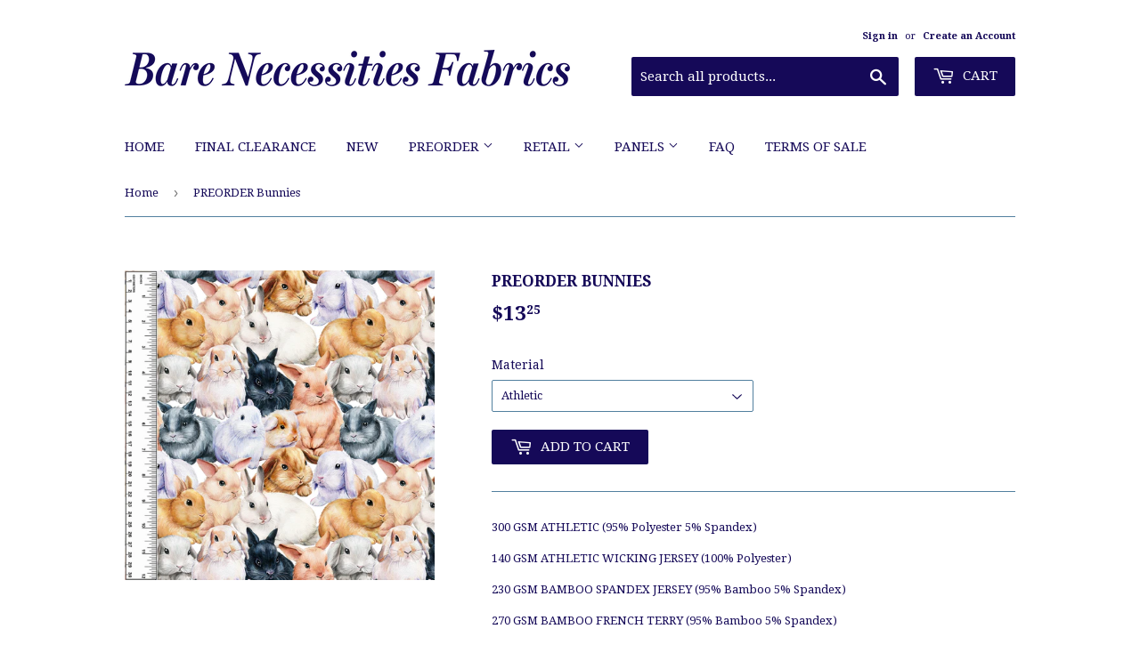

--- FILE ---
content_type: text/html; charset=utf-8
request_url: https://bncustomfabric.com/products/new-preorder-bunnies
body_size: 17274
content:
<!doctype html>
<!--[if lt IE 7]><html class="no-js lt-ie9 lt-ie8 lt-ie7" lang="en"> <![endif]-->
<!--[if IE 7]><html class="no-js lt-ie9 lt-ie8" lang="en"> <![endif]-->
<!--[if IE 8]><html class="no-js lt-ie9" lang="en"> <![endif]-->
<!--[if IE 9 ]><html class="ie9 no-js"> <![endif]-->
<!--[if (gt IE 9)|!(IE)]><!--> <html class="no-touch no-js"> <!--<![endif]-->
<head>

  <!-- Basic page needs ================================================== -->
  <meta charset="utf-8">
  <meta http-equiv="X-UA-Compatible" content="IE=edge,chrome=1">

  

  <!-- Title and description ================================================== -->
  <title>
  PREORDER Bunnies &ndash; Bare Necessities Fabrics
  </title>


  
    <meta name="description" content="300 GSM ATHLETIC (95% Polyester 5% Spandex) 140 GSM ATHLETIC WICKING JERSEY (100% Polyester) 230 GSM BAMBOO SPANDEX JERSEY (95% Bamboo 5% Spandex) 270 GSM BAMBOO FRENCH TERRY (95% Bamboo 5% Spandex) 230 GSM BAMBOO COTTON SPANDEX JERSEY(65% Bamboo 30% Cotton 5% Spandex) 260 GSM BAMBOO COTTON FRENCH TERRY (65% Bamboo 30%">
  

  <!-- Product meta ================================================== -->
  
<meta property="og:site_name" content="Bare Necessities Fabrics">
<meta property="og:url" content="https://bncustomfabric.com/products/new-preorder-bunnies">
<meta property="og:title" content="PREORDER Bunnies">
<meta property="og:type" content="product">
<meta property="og:description" content="300 GSM ATHLETIC (95% Polyester 5% Spandex) 140 GSM ATHLETIC WICKING JERSEY (100% Polyester) 230 GSM BAMBOO SPANDEX JERSEY (95% Bamboo 5% Spandex) 270 GSM BAMBOO FRENCH TERRY (95% Bamboo 5% Spandex) 230 GSM BAMBOO COTTON SPANDEX JERSEY(65% Bamboo 30% Cotton 5% Spandex) 260 GSM BAMBOO COTTON FRENCH TERRY (65% Bamboo 30%"><meta property="og:price:amount" content="12.25">
  <meta property="og:price:currency" content="CAD"><meta property="og:image" content="http://bncustomfabric.com/cdn/shop/files/Bunnies_1024x1024.jpg?v=1699384396">
<meta property="og:image:secure_url" content="https://bncustomfabric.com/cdn/shop/files/Bunnies_1024x1024.jpg?v=1699384396">



  <meta name="twitter:card" content="summary_large_image">
  <meta name="twitter:image" content="https://bncustomfabric.com/cdn/shop/files/Bunnies_1024x1024.jpg?v=1699384396">
  <meta name="twitter:image:width" content="480">
  <meta name="twitter:image:height" content="480">

<meta name="twitter:title" content="PREORDER Bunnies">
<meta name="twitter:description" content="300 GSM ATHLETIC (95% Polyester 5% Spandex) 140 GSM ATHLETIC WICKING JERSEY (100% Polyester) 230 GSM BAMBOO SPANDEX JERSEY (95% Bamboo 5% Spandex) 270 GSM BAMBOO FRENCH TERRY (95% Bamboo 5% Spandex) 230 GSM BAMBOO COTTON SPANDEX JERSEY(65% Bamboo 30% Cotton 5% Spandex) 260 GSM BAMBOO COTTON FRENCH TERRY (65% Bamboo 30%">


  <!-- Helpers ================================================== -->
  <link rel="canonical" href="https://bncustomfabric.com/products/new-preorder-bunnies">
  <meta name="viewport" content="width=device-width,initial-scale=1">

  <!-- CSS ================================================== -->
  <link href="//bncustomfabric.com/cdn/shop/t/2/assets/theme.scss.css?v=174140828239916886271767803641" rel="stylesheet" type="text/css" media="all" />
  
  
  
  <link href="//fonts.googleapis.com/css?family=Droid+Serif:400,700" rel="stylesheet" type="text/css" media="all" />


  


  



  <!-- Header hook for plugins ================================================== -->
  <script>window.performance && window.performance.mark && window.performance.mark('shopify.content_for_header.start');</script><meta id="shopify-digital-wallet" name="shopify-digital-wallet" content="/19060213/digital_wallets/dialog">
<meta name="shopify-checkout-api-token" content="f78ded929472a6f996d7318da684bc86">
<meta id="in-context-paypal-metadata" data-shop-id="19060213" data-venmo-supported="false" data-environment="production" data-locale="en_US" data-paypal-v4="true" data-currency="CAD">
<link rel="alternate" type="application/json+oembed" href="https://bncustomfabric.com/products/new-preorder-bunnies.oembed">
<script async="async" src="/checkouts/internal/preloads.js?locale=en-CA"></script>
<link rel="preconnect" href="https://shop.app" crossorigin="anonymous">
<script async="async" src="https://shop.app/checkouts/internal/preloads.js?locale=en-CA&shop_id=19060213" crossorigin="anonymous"></script>
<script id="shopify-features" type="application/json">{"accessToken":"f78ded929472a6f996d7318da684bc86","betas":["rich-media-storefront-analytics"],"domain":"bncustomfabric.com","predictiveSearch":true,"shopId":19060213,"locale":"en"}</script>
<script>var Shopify = Shopify || {};
Shopify.shop = "bare-necessities-fabrics.myshopify.com";
Shopify.locale = "en";
Shopify.currency = {"active":"CAD","rate":"1.0"};
Shopify.country = "CA";
Shopify.theme = {"name":"supply","id":181407044,"schema_name":"Supply","schema_version":"2.0.5","theme_store_id":679,"role":"main"};
Shopify.theme.handle = "null";
Shopify.theme.style = {"id":null,"handle":null};
Shopify.cdnHost = "bncustomfabric.com/cdn";
Shopify.routes = Shopify.routes || {};
Shopify.routes.root = "/";</script>
<script type="module">!function(o){(o.Shopify=o.Shopify||{}).modules=!0}(window);</script>
<script>!function(o){function n(){var o=[];function n(){o.push(Array.prototype.slice.apply(arguments))}return n.q=o,n}var t=o.Shopify=o.Shopify||{};t.loadFeatures=n(),t.autoloadFeatures=n()}(window);</script>
<script>
  window.ShopifyPay = window.ShopifyPay || {};
  window.ShopifyPay.apiHost = "shop.app\/pay";
  window.ShopifyPay.redirectState = null;
</script>
<script id="shop-js-analytics" type="application/json">{"pageType":"product"}</script>
<script defer="defer" async type="module" src="//bncustomfabric.com/cdn/shopifycloud/shop-js/modules/v2/client.init-shop-cart-sync_IZsNAliE.en.esm.js"></script>
<script defer="defer" async type="module" src="//bncustomfabric.com/cdn/shopifycloud/shop-js/modules/v2/chunk.common_0OUaOowp.esm.js"></script>
<script type="module">
  await import("//bncustomfabric.com/cdn/shopifycloud/shop-js/modules/v2/client.init-shop-cart-sync_IZsNAliE.en.esm.js");
await import("//bncustomfabric.com/cdn/shopifycloud/shop-js/modules/v2/chunk.common_0OUaOowp.esm.js");

  window.Shopify.SignInWithShop?.initShopCartSync?.({"fedCMEnabled":true,"windoidEnabled":true});

</script>
<script>
  window.Shopify = window.Shopify || {};
  if (!window.Shopify.featureAssets) window.Shopify.featureAssets = {};
  window.Shopify.featureAssets['shop-js'] = {"shop-cart-sync":["modules/v2/client.shop-cart-sync_DLOhI_0X.en.esm.js","modules/v2/chunk.common_0OUaOowp.esm.js"],"init-fed-cm":["modules/v2/client.init-fed-cm_C6YtU0w6.en.esm.js","modules/v2/chunk.common_0OUaOowp.esm.js"],"shop-button":["modules/v2/client.shop-button_BCMx7GTG.en.esm.js","modules/v2/chunk.common_0OUaOowp.esm.js"],"shop-cash-offers":["modules/v2/client.shop-cash-offers_BT26qb5j.en.esm.js","modules/v2/chunk.common_0OUaOowp.esm.js","modules/v2/chunk.modal_CGo_dVj3.esm.js"],"init-windoid":["modules/v2/client.init-windoid_B9PkRMql.en.esm.js","modules/v2/chunk.common_0OUaOowp.esm.js"],"init-shop-email-lookup-coordinator":["modules/v2/client.init-shop-email-lookup-coordinator_DZkqjsbU.en.esm.js","modules/v2/chunk.common_0OUaOowp.esm.js"],"shop-toast-manager":["modules/v2/client.shop-toast-manager_Di2EnuM7.en.esm.js","modules/v2/chunk.common_0OUaOowp.esm.js"],"shop-login-button":["modules/v2/client.shop-login-button_BtqW_SIO.en.esm.js","modules/v2/chunk.common_0OUaOowp.esm.js","modules/v2/chunk.modal_CGo_dVj3.esm.js"],"avatar":["modules/v2/client.avatar_BTnouDA3.en.esm.js"],"pay-button":["modules/v2/client.pay-button_CWa-C9R1.en.esm.js","modules/v2/chunk.common_0OUaOowp.esm.js"],"init-shop-cart-sync":["modules/v2/client.init-shop-cart-sync_IZsNAliE.en.esm.js","modules/v2/chunk.common_0OUaOowp.esm.js"],"init-customer-accounts":["modules/v2/client.init-customer-accounts_DenGwJTU.en.esm.js","modules/v2/client.shop-login-button_BtqW_SIO.en.esm.js","modules/v2/chunk.common_0OUaOowp.esm.js","modules/v2/chunk.modal_CGo_dVj3.esm.js"],"init-shop-for-new-customer-accounts":["modules/v2/client.init-shop-for-new-customer-accounts_JdHXxpS9.en.esm.js","modules/v2/client.shop-login-button_BtqW_SIO.en.esm.js","modules/v2/chunk.common_0OUaOowp.esm.js","modules/v2/chunk.modal_CGo_dVj3.esm.js"],"init-customer-accounts-sign-up":["modules/v2/client.init-customer-accounts-sign-up_D6__K_p8.en.esm.js","modules/v2/client.shop-login-button_BtqW_SIO.en.esm.js","modules/v2/chunk.common_0OUaOowp.esm.js","modules/v2/chunk.modal_CGo_dVj3.esm.js"],"checkout-modal":["modules/v2/client.checkout-modal_C_ZQDY6s.en.esm.js","modules/v2/chunk.common_0OUaOowp.esm.js","modules/v2/chunk.modal_CGo_dVj3.esm.js"],"shop-follow-button":["modules/v2/client.shop-follow-button_XetIsj8l.en.esm.js","modules/v2/chunk.common_0OUaOowp.esm.js","modules/v2/chunk.modal_CGo_dVj3.esm.js"],"lead-capture":["modules/v2/client.lead-capture_DvA72MRN.en.esm.js","modules/v2/chunk.common_0OUaOowp.esm.js","modules/v2/chunk.modal_CGo_dVj3.esm.js"],"shop-login":["modules/v2/client.shop-login_ClXNxyh6.en.esm.js","modules/v2/chunk.common_0OUaOowp.esm.js","modules/v2/chunk.modal_CGo_dVj3.esm.js"],"payment-terms":["modules/v2/client.payment-terms_CNlwjfZz.en.esm.js","modules/v2/chunk.common_0OUaOowp.esm.js","modules/v2/chunk.modal_CGo_dVj3.esm.js"]};
</script>
<script>(function() {
  var isLoaded = false;
  function asyncLoad() {
    if (isLoaded) return;
    isLoaded = true;
    var urls = ["https:\/\/a.mailmunch.co\/widgets\/site-659309-03ec20db4127254721b9e73a90bebbd758366faa.js?shop=bare-necessities-fabrics.myshopify.com","https:\/\/chimpstatic.com\/mcjs-connected\/js\/users\/798476f4ca9399ab255d0173a\/c2eed82a86193cbb63ba4b7c5.js?shop=bare-necessities-fabrics.myshopify.com"];
    for (var i = 0; i < urls.length; i++) {
      var s = document.createElement('script');
      s.type = 'text/javascript';
      s.async = true;
      s.src = urls[i];
      var x = document.getElementsByTagName('script')[0];
      x.parentNode.insertBefore(s, x);
    }
  };
  if(window.attachEvent) {
    window.attachEvent('onload', asyncLoad);
  } else {
    window.addEventListener('load', asyncLoad, false);
  }
})();</script>
<script id="__st">var __st={"a":19060213,"offset":-25200,"reqid":"9617db70-bd32-4d00-b0b4-8420ae12b50d-1768427917","pageurl":"bncustomfabric.com\/products\/new-preorder-bunnies","u":"721b387f0032","p":"product","rtyp":"product","rid":7578058883296};</script>
<script>window.ShopifyPaypalV4VisibilityTracking = true;</script>
<script id="captcha-bootstrap">!function(){'use strict';const t='contact',e='account',n='new_comment',o=[[t,t],['blogs',n],['comments',n],[t,'customer']],c=[[e,'customer_login'],[e,'guest_login'],[e,'recover_customer_password'],[e,'create_customer']],r=t=>t.map((([t,e])=>`form[action*='/${t}']:not([data-nocaptcha='true']) input[name='form_type'][value='${e}']`)).join(','),a=t=>()=>t?[...document.querySelectorAll(t)].map((t=>t.form)):[];function s(){const t=[...o],e=r(t);return a(e)}const i='password',u='form_key',d=['recaptcha-v3-token','g-recaptcha-response','h-captcha-response',i],f=()=>{try{return window.sessionStorage}catch{return}},m='__shopify_v',_=t=>t.elements[u];function p(t,e,n=!1){try{const o=window.sessionStorage,c=JSON.parse(o.getItem(e)),{data:r}=function(t){const{data:e,action:n}=t;return t[m]||n?{data:e,action:n}:{data:t,action:n}}(c);for(const[e,n]of Object.entries(r))t.elements[e]&&(t.elements[e].value=n);n&&o.removeItem(e)}catch(o){console.error('form repopulation failed',{error:o})}}const l='form_type',E='cptcha';function T(t){t.dataset[E]=!0}const w=window,h=w.document,L='Shopify',v='ce_forms',y='captcha';let A=!1;((t,e)=>{const n=(g='f06e6c50-85a8-45c8-87d0-21a2b65856fe',I='https://cdn.shopify.com/shopifycloud/storefront-forms-hcaptcha/ce_storefront_forms_captcha_hcaptcha.v1.5.2.iife.js',D={infoText:'Protected by hCaptcha',privacyText:'Privacy',termsText:'Terms'},(t,e,n)=>{const o=w[L][v],c=o.bindForm;if(c)return c(t,g,e,D).then(n);var r;o.q.push([[t,g,e,D],n]),r=I,A||(h.body.append(Object.assign(h.createElement('script'),{id:'captcha-provider',async:!0,src:r})),A=!0)});var g,I,D;w[L]=w[L]||{},w[L][v]=w[L][v]||{},w[L][v].q=[],w[L][y]=w[L][y]||{},w[L][y].protect=function(t,e){n(t,void 0,e),T(t)},Object.freeze(w[L][y]),function(t,e,n,w,h,L){const[v,y,A,g]=function(t,e,n){const i=e?o:[],u=t?c:[],d=[...i,...u],f=r(d),m=r(i),_=r(d.filter((([t,e])=>n.includes(e))));return[a(f),a(m),a(_),s()]}(w,h,L),I=t=>{const e=t.target;return e instanceof HTMLFormElement?e:e&&e.form},D=t=>v().includes(t);t.addEventListener('submit',(t=>{const e=I(t);if(!e)return;const n=D(e)&&!e.dataset.hcaptchaBound&&!e.dataset.recaptchaBound,o=_(e),c=g().includes(e)&&(!o||!o.value);(n||c)&&t.preventDefault(),c&&!n&&(function(t){try{if(!f())return;!function(t){const e=f();if(!e)return;const n=_(t);if(!n)return;const o=n.value;o&&e.removeItem(o)}(t);const e=Array.from(Array(32),(()=>Math.random().toString(36)[2])).join('');!function(t,e){_(t)||t.append(Object.assign(document.createElement('input'),{type:'hidden',name:u})),t.elements[u].value=e}(t,e),function(t,e){const n=f();if(!n)return;const o=[...t.querySelectorAll(`input[type='${i}']`)].map((({name:t})=>t)),c=[...d,...o],r={};for(const[a,s]of new FormData(t).entries())c.includes(a)||(r[a]=s);n.setItem(e,JSON.stringify({[m]:1,action:t.action,data:r}))}(t,e)}catch(e){console.error('failed to persist form',e)}}(e),e.submit())}));const S=(t,e)=>{t&&!t.dataset[E]&&(n(t,e.some((e=>e===t))),T(t))};for(const o of['focusin','change'])t.addEventListener(o,(t=>{const e=I(t);D(e)&&S(e,y())}));const B=e.get('form_key'),M=e.get(l),P=B&&M;t.addEventListener('DOMContentLoaded',(()=>{const t=y();if(P)for(const e of t)e.elements[l].value===M&&p(e,B);[...new Set([...A(),...v().filter((t=>'true'===t.dataset.shopifyCaptcha))])].forEach((e=>S(e,t)))}))}(h,new URLSearchParams(w.location.search),n,t,e,['guest_login'])})(!0,!1)}();</script>
<script integrity="sha256-4kQ18oKyAcykRKYeNunJcIwy7WH5gtpwJnB7kiuLZ1E=" data-source-attribution="shopify.loadfeatures" defer="defer" src="//bncustomfabric.com/cdn/shopifycloud/storefront/assets/storefront/load_feature-a0a9edcb.js" crossorigin="anonymous"></script>
<script crossorigin="anonymous" defer="defer" src="//bncustomfabric.com/cdn/shopifycloud/storefront/assets/shopify_pay/storefront-65b4c6d7.js?v=20250812"></script>
<script data-source-attribution="shopify.dynamic_checkout.dynamic.init">var Shopify=Shopify||{};Shopify.PaymentButton=Shopify.PaymentButton||{isStorefrontPortableWallets:!0,init:function(){window.Shopify.PaymentButton.init=function(){};var t=document.createElement("script");t.src="https://bncustomfabric.com/cdn/shopifycloud/portable-wallets/latest/portable-wallets.en.js",t.type="module",document.head.appendChild(t)}};
</script>
<script data-source-attribution="shopify.dynamic_checkout.buyer_consent">
  function portableWalletsHideBuyerConsent(e){var t=document.getElementById("shopify-buyer-consent"),n=document.getElementById("shopify-subscription-policy-button");t&&n&&(t.classList.add("hidden"),t.setAttribute("aria-hidden","true"),n.removeEventListener("click",e))}function portableWalletsShowBuyerConsent(e){var t=document.getElementById("shopify-buyer-consent"),n=document.getElementById("shopify-subscription-policy-button");t&&n&&(t.classList.remove("hidden"),t.removeAttribute("aria-hidden"),n.addEventListener("click",e))}window.Shopify?.PaymentButton&&(window.Shopify.PaymentButton.hideBuyerConsent=portableWalletsHideBuyerConsent,window.Shopify.PaymentButton.showBuyerConsent=portableWalletsShowBuyerConsent);
</script>
<script data-source-attribution="shopify.dynamic_checkout.cart.bootstrap">document.addEventListener("DOMContentLoaded",(function(){function t(){return document.querySelector("shopify-accelerated-checkout-cart, shopify-accelerated-checkout")}if(t())Shopify.PaymentButton.init();else{new MutationObserver((function(e,n){t()&&(Shopify.PaymentButton.init(),n.disconnect())})).observe(document.body,{childList:!0,subtree:!0})}}));
</script>
<link id="shopify-accelerated-checkout-styles" rel="stylesheet" media="screen" href="https://bncustomfabric.com/cdn/shopifycloud/portable-wallets/latest/accelerated-checkout-backwards-compat.css" crossorigin="anonymous">
<style id="shopify-accelerated-checkout-cart">
        #shopify-buyer-consent {
  margin-top: 1em;
  display: inline-block;
  width: 100%;
}

#shopify-buyer-consent.hidden {
  display: none;
}

#shopify-subscription-policy-button {
  background: none;
  border: none;
  padding: 0;
  text-decoration: underline;
  font-size: inherit;
  cursor: pointer;
}

#shopify-subscription-policy-button::before {
  box-shadow: none;
}

      </style>

<script>window.performance && window.performance.mark && window.performance.mark('shopify.content_for_header.end');</script>

  

<!--[if lt IE 9]>
<script src="//cdnjs.cloudflare.com/ajax/libs/html5shiv/3.7.2/html5shiv.min.js" type="text/javascript"></script>
<script src="//bncustomfabric.com/cdn/shop/t/2/assets/respond.min.js?1065" type="text/javascript"></script>
<link href="//bncustomfabric.com/cdn/shop/t/2/assets/respond-proxy.html" id="respond-proxy" rel="respond-proxy" />
<link href="//bncustomfabric.com/search?q=72d137a139de25f0cd76d0b9695b4f35" id="respond-redirect" rel="respond-redirect" />
<script src="//bncustomfabric.com/search?q=72d137a139de25f0cd76d0b9695b4f35" type="text/javascript"></script>
<![endif]-->
<!--[if (lte IE 9) ]><script src="//bncustomfabric.com/cdn/shop/t/2/assets/match-media.min.js?1065" type="text/javascript"></script><![endif]-->


  
  

  <script src="//ajax.googleapis.com/ajax/libs/jquery/1.11.0/jquery.min.js" type="text/javascript"></script>


  <!--[if (gt IE 9)|!(IE)]><!--><script src="//bncustomfabric.com/cdn/shop/t/2/assets/vendor.js?v=77006336269012142731491488912" defer="defer"></script><!--<![endif]-->
  <!--[if lte IE 9]><script src="//bncustomfabric.com/cdn/shop/t/2/assets/vendor.js?v=77006336269012142731491488912"></script><![endif]-->

  <!--[if (gt IE 9)|!(IE)]><!--><script src="//bncustomfabric.com/cdn/shop/t/2/assets/theme.js?v=4407056546981983751491488914" defer="defer"></script><!--<![endif]-->
  <!--[if lte IE 9]><script src="//bncustomfabric.com/cdn/shop/t/2/assets/theme.js?v=4407056546981983751491488914"></script><![endif]-->


<link href="https://monorail-edge.shopifysvc.com" rel="dns-prefetch">
<script>(function(){if ("sendBeacon" in navigator && "performance" in window) {try {var session_token_from_headers = performance.getEntriesByType('navigation')[0].serverTiming.find(x => x.name == '_s').description;} catch {var session_token_from_headers = undefined;}var session_cookie_matches = document.cookie.match(/_shopify_s=([^;]*)/);var session_token_from_cookie = session_cookie_matches && session_cookie_matches.length === 2 ? session_cookie_matches[1] : "";var session_token = session_token_from_headers || session_token_from_cookie || "";function handle_abandonment_event(e) {var entries = performance.getEntries().filter(function(entry) {return /monorail-edge.shopifysvc.com/.test(entry.name);});if (!window.abandonment_tracked && entries.length === 0) {window.abandonment_tracked = true;var currentMs = Date.now();var navigation_start = performance.timing.navigationStart;var payload = {shop_id: 19060213,url: window.location.href,navigation_start,duration: currentMs - navigation_start,session_token,page_type: "product"};window.navigator.sendBeacon("https://monorail-edge.shopifysvc.com/v1/produce", JSON.stringify({schema_id: "online_store_buyer_site_abandonment/1.1",payload: payload,metadata: {event_created_at_ms: currentMs,event_sent_at_ms: currentMs}}));}}window.addEventListener('pagehide', handle_abandonment_event);}}());</script>
<script id="web-pixels-manager-setup">(function e(e,d,r,n,o){if(void 0===o&&(o={}),!Boolean(null===(a=null===(i=window.Shopify)||void 0===i?void 0:i.analytics)||void 0===a?void 0:a.replayQueue)){var i,a;window.Shopify=window.Shopify||{};var t=window.Shopify;t.analytics=t.analytics||{};var s=t.analytics;s.replayQueue=[],s.publish=function(e,d,r){return s.replayQueue.push([e,d,r]),!0};try{self.performance.mark("wpm:start")}catch(e){}var l=function(){var e={modern:/Edge?\/(1{2}[4-9]|1[2-9]\d|[2-9]\d{2}|\d{4,})\.\d+(\.\d+|)|Firefox\/(1{2}[4-9]|1[2-9]\d|[2-9]\d{2}|\d{4,})\.\d+(\.\d+|)|Chrom(ium|e)\/(9{2}|\d{3,})\.\d+(\.\d+|)|(Maci|X1{2}).+ Version\/(15\.\d+|(1[6-9]|[2-9]\d|\d{3,})\.\d+)([,.]\d+|)( \(\w+\)|)( Mobile\/\w+|) Safari\/|Chrome.+OPR\/(9{2}|\d{3,})\.\d+\.\d+|(CPU[ +]OS|iPhone[ +]OS|CPU[ +]iPhone|CPU IPhone OS|CPU iPad OS)[ +]+(15[._]\d+|(1[6-9]|[2-9]\d|\d{3,})[._]\d+)([._]\d+|)|Android:?[ /-](13[3-9]|1[4-9]\d|[2-9]\d{2}|\d{4,})(\.\d+|)(\.\d+|)|Android.+Firefox\/(13[5-9]|1[4-9]\d|[2-9]\d{2}|\d{4,})\.\d+(\.\d+|)|Android.+Chrom(ium|e)\/(13[3-9]|1[4-9]\d|[2-9]\d{2}|\d{4,})\.\d+(\.\d+|)|SamsungBrowser\/([2-9]\d|\d{3,})\.\d+/,legacy:/Edge?\/(1[6-9]|[2-9]\d|\d{3,})\.\d+(\.\d+|)|Firefox\/(5[4-9]|[6-9]\d|\d{3,})\.\d+(\.\d+|)|Chrom(ium|e)\/(5[1-9]|[6-9]\d|\d{3,})\.\d+(\.\d+|)([\d.]+$|.*Safari\/(?![\d.]+ Edge\/[\d.]+$))|(Maci|X1{2}).+ Version\/(10\.\d+|(1[1-9]|[2-9]\d|\d{3,})\.\d+)([,.]\d+|)( \(\w+\)|)( Mobile\/\w+|) Safari\/|Chrome.+OPR\/(3[89]|[4-9]\d|\d{3,})\.\d+\.\d+|(CPU[ +]OS|iPhone[ +]OS|CPU[ +]iPhone|CPU IPhone OS|CPU iPad OS)[ +]+(10[._]\d+|(1[1-9]|[2-9]\d|\d{3,})[._]\d+)([._]\d+|)|Android:?[ /-](13[3-9]|1[4-9]\d|[2-9]\d{2}|\d{4,})(\.\d+|)(\.\d+|)|Mobile Safari.+OPR\/([89]\d|\d{3,})\.\d+\.\d+|Android.+Firefox\/(13[5-9]|1[4-9]\d|[2-9]\d{2}|\d{4,})\.\d+(\.\d+|)|Android.+Chrom(ium|e)\/(13[3-9]|1[4-9]\d|[2-9]\d{2}|\d{4,})\.\d+(\.\d+|)|Android.+(UC? ?Browser|UCWEB|U3)[ /]?(15\.([5-9]|\d{2,})|(1[6-9]|[2-9]\d|\d{3,})\.\d+)\.\d+|SamsungBrowser\/(5\.\d+|([6-9]|\d{2,})\.\d+)|Android.+MQ{2}Browser\/(14(\.(9|\d{2,})|)|(1[5-9]|[2-9]\d|\d{3,})(\.\d+|))(\.\d+|)|K[Aa][Ii]OS\/(3\.\d+|([4-9]|\d{2,})\.\d+)(\.\d+|)/},d=e.modern,r=e.legacy,n=navigator.userAgent;return n.match(d)?"modern":n.match(r)?"legacy":"unknown"}(),u="modern"===l?"modern":"legacy",c=(null!=n?n:{modern:"",legacy:""})[u],f=function(e){return[e.baseUrl,"/wpm","/b",e.hashVersion,"modern"===e.buildTarget?"m":"l",".js"].join("")}({baseUrl:d,hashVersion:r,buildTarget:u}),m=function(e){var d=e.version,r=e.bundleTarget,n=e.surface,o=e.pageUrl,i=e.monorailEndpoint;return{emit:function(e){var a=e.status,t=e.errorMsg,s=(new Date).getTime(),l=JSON.stringify({metadata:{event_sent_at_ms:s},events:[{schema_id:"web_pixels_manager_load/3.1",payload:{version:d,bundle_target:r,page_url:o,status:a,surface:n,error_msg:t},metadata:{event_created_at_ms:s}}]});if(!i)return console&&console.warn&&console.warn("[Web Pixels Manager] No Monorail endpoint provided, skipping logging."),!1;try{return self.navigator.sendBeacon.bind(self.navigator)(i,l)}catch(e){}var u=new XMLHttpRequest;try{return u.open("POST",i,!0),u.setRequestHeader("Content-Type","text/plain"),u.send(l),!0}catch(e){return console&&console.warn&&console.warn("[Web Pixels Manager] Got an unhandled error while logging to Monorail."),!1}}}}({version:r,bundleTarget:l,surface:e.surface,pageUrl:self.location.href,monorailEndpoint:e.monorailEndpoint});try{o.browserTarget=l,function(e){var d=e.src,r=e.async,n=void 0===r||r,o=e.onload,i=e.onerror,a=e.sri,t=e.scriptDataAttributes,s=void 0===t?{}:t,l=document.createElement("script"),u=document.querySelector("head"),c=document.querySelector("body");if(l.async=n,l.src=d,a&&(l.integrity=a,l.crossOrigin="anonymous"),s)for(var f in s)if(Object.prototype.hasOwnProperty.call(s,f))try{l.dataset[f]=s[f]}catch(e){}if(o&&l.addEventListener("load",o),i&&l.addEventListener("error",i),u)u.appendChild(l);else{if(!c)throw new Error("Did not find a head or body element to append the script");c.appendChild(l)}}({src:f,async:!0,onload:function(){if(!function(){var e,d;return Boolean(null===(d=null===(e=window.Shopify)||void 0===e?void 0:e.analytics)||void 0===d?void 0:d.initialized)}()){var d=window.webPixelsManager.init(e)||void 0;if(d){var r=window.Shopify.analytics;r.replayQueue.forEach((function(e){var r=e[0],n=e[1],o=e[2];d.publishCustomEvent(r,n,o)})),r.replayQueue=[],r.publish=d.publishCustomEvent,r.visitor=d.visitor,r.initialized=!0}}},onerror:function(){return m.emit({status:"failed",errorMsg:"".concat(f," has failed to load")})},sri:function(e){var d=/^sha384-[A-Za-z0-9+/=]+$/;return"string"==typeof e&&d.test(e)}(c)?c:"",scriptDataAttributes:o}),m.emit({status:"loading"})}catch(e){m.emit({status:"failed",errorMsg:(null==e?void 0:e.message)||"Unknown error"})}}})({shopId: 19060213,storefrontBaseUrl: "https://bncustomfabric.com",extensionsBaseUrl: "https://extensions.shopifycdn.com/cdn/shopifycloud/web-pixels-manager",monorailEndpoint: "https://monorail-edge.shopifysvc.com/unstable/produce_batch",surface: "storefront-renderer",enabledBetaFlags: ["2dca8a86","a0d5f9d2"],webPixelsConfigList: [{"id":"shopify-app-pixel","configuration":"{}","eventPayloadVersion":"v1","runtimeContext":"STRICT","scriptVersion":"0450","apiClientId":"shopify-pixel","type":"APP","privacyPurposes":["ANALYTICS","MARKETING"]},{"id":"shopify-custom-pixel","eventPayloadVersion":"v1","runtimeContext":"LAX","scriptVersion":"0450","apiClientId":"shopify-pixel","type":"CUSTOM","privacyPurposes":["ANALYTICS","MARKETING"]}],isMerchantRequest: false,initData: {"shop":{"name":"Bare Necessities Fabrics","paymentSettings":{"currencyCode":"CAD"},"myshopifyDomain":"bare-necessities-fabrics.myshopify.com","countryCode":"CA","storefrontUrl":"https:\/\/bncustomfabric.com"},"customer":null,"cart":null,"checkout":null,"productVariants":[{"price":{"amount":13.25,"currencyCode":"CAD"},"product":{"title":"PREORDER Bunnies","vendor":"Bare Necessities Fabrics","id":"7578058883296","untranslatedTitle":"PREORDER Bunnies","url":"\/products\/new-preorder-bunnies","type":""},"id":"42500211114208","image":{"src":"\/\/bncustomfabric.com\/cdn\/shop\/files\/Bunnies.jpg?v=1699384396"},"sku":"","title":"Athletic","untranslatedTitle":"Athletic"},{"price":{"amount":25.0,"currencyCode":"CAD"},"product":{"title":"PREORDER Bunnies","vendor":"Bare Necessities Fabrics","id":"7578058883296","untranslatedTitle":"PREORDER Bunnies","url":"\/products\/new-preorder-bunnies","type":""},"id":"42500210786528","image":{"src":"\/\/bncustomfabric.com\/cdn\/shop\/files\/Bunnies.jpg?v=1699384396"},"sku":"","title":"Athletic Wicking Jersey","untranslatedTitle":"Athletic Wicking Jersey"},{"price":{"amount":32.0,"currencyCode":"CAD"},"product":{"title":"PREORDER Bunnies","vendor":"Bare Necessities Fabrics","id":"7578058883296","untranslatedTitle":"PREORDER Bunnies","url":"\/products\/new-preorder-bunnies","type":""},"id":"42500211081440","image":{"src":"\/\/bncustomfabric.com\/cdn\/shop\/files\/Bunnies.jpg?v=1699384396"},"sku":"","title":"Bamboo Cotton French Terry","untranslatedTitle":"Bamboo Cotton French Terry"},{"price":{"amount":30.0,"currencyCode":"CAD"},"product":{"title":"PREORDER Bunnies","vendor":"Bare Necessities Fabrics","id":"7578058883296","untranslatedTitle":"PREORDER Bunnies","url":"\/products\/new-preorder-bunnies","type":""},"id":"42500210491616","image":{"src":"\/\/bncustomfabric.com\/cdn\/shop\/files\/Bunnies.jpg?v=1699384396"},"sku":"","title":"Bamboo Cotton Spandex Jersey","untranslatedTitle":"Bamboo Cotton Spandex Jersey"},{"price":{"amount":14.75,"currencyCode":"CAD"},"product":{"title":"PREORDER Bunnies","vendor":"Bare Necessities Fabrics","id":"7578058883296","untranslatedTitle":"PREORDER Bunnies","url":"\/products\/new-preorder-bunnies","type":""},"id":"42500211048672","image":{"src":"\/\/bncustomfabric.com\/cdn\/shop\/files\/Bunnies.jpg?v=1699384396"},"sku":"","title":"Bamboo French Terry","untranslatedTitle":"Bamboo French Terry"},{"price":{"amount":14.75,"currencyCode":"CAD"},"product":{"title":"PREORDER Bunnies","vendor":"Bare Necessities Fabrics","id":"7578058883296","untranslatedTitle":"PREORDER Bunnies","url":"\/products\/new-preorder-bunnies","type":""},"id":"46175735513312","image":{"src":"\/\/bncustomfabric.com\/cdn\/shop\/files\/Bunnies.jpg?v=1699384396"},"sku":"","title":"Cotton Brushed French Terry","untranslatedTitle":"Cotton Brushed French Terry"},{"price":{"amount":14.25,"currencyCode":"CAD"},"product":{"title":"PREORDER Bunnies","vendor":"Bare Necessities Fabrics","id":"7578058883296","untranslatedTitle":"PREORDER Bunnies","url":"\/products\/new-preorder-bunnies","type":""},"id":"42500210360544","image":{"src":"\/\/bncustomfabric.com\/cdn\/shop\/files\/Bunnies.jpg?v=1699384396"},"sku":"","title":"Bamboo Spandex Jersey","untranslatedTitle":"Bamboo Spandex Jersey"},{"price":{"amount":26.0,"currencyCode":"CAD"},"product":{"title":"PREORDER Bunnies","vendor":"Bare Necessities Fabrics","id":"7578058883296","untranslatedTitle":"PREORDER Bunnies","url":"\/products\/new-preorder-bunnies","type":""},"id":"42500210720992","image":{"src":"\/\/bncustomfabric.com\/cdn\/shop\/files\/Bunnies.jpg?v=1699384396"},"sku":"","title":"Board Short","untranslatedTitle":"Board Short"},{"price":{"amount":13.75,"currencyCode":"CAD"},"product":{"title":"PREORDER Bunnies","vendor":"Bare Necessities Fabrics","id":"7578058883296","untranslatedTitle":"PREORDER Bunnies","url":"\/products\/new-preorder-bunnies","type":""},"id":"42500211179744","image":{"src":"\/\/bncustomfabric.com\/cdn\/shop\/files\/Bunnies.jpg?v=1699384396"},"sku":"","title":"Canvas","untranslatedTitle":"Canvas"},{"price":{"amount":13.75,"currencyCode":"CAD"},"product":{"title":"PREORDER Bunnies","vendor":"Bare Necessities Fabrics","id":"7578058883296","untranslatedTitle":"PREORDER Bunnies","url":"\/products\/new-preorder-bunnies","type":""},"id":"46166236856544","image":{"src":"\/\/bncustomfabric.com\/cdn\/shop\/files\/Bunnies.jpg?v=1699384396"},"sku":"","title":"Rayon Spandex Jersey","untranslatedTitle":"Rayon Spandex Jersey"},{"price":{"amount":14.25,"currencyCode":"CAD"},"product":{"title":"PREORDER Bunnies","vendor":"Bare Necessities Fabrics","id":"7578058883296","untranslatedTitle":"PREORDER Bunnies","url":"\/products\/new-preorder-bunnies","type":""},"id":"42500210622688","image":{"src":"\/\/bncustomfabric.com\/cdn\/shop\/files\/Bunnies.jpg?v=1699384396"},"sku":"","title":"Cotton French Terry","untranslatedTitle":"Cotton French Terry"},{"price":{"amount":13.75,"currencyCode":"CAD"},"product":{"title":"PREORDER Bunnies","vendor":"Bare Necessities Fabrics","id":"7578058883296","untranslatedTitle":"PREORDER Bunnies","url":"\/products\/new-preorder-bunnies","type":""},"id":"42500210524384","image":{"src":"\/\/bncustomfabric.com\/cdn\/shop\/files\/Bunnies.jpg?v=1699384396"},"sku":"","title":"Cotton Spandex Jersey","untranslatedTitle":"Cotton Spandex Jersey"},{"price":{"amount":16.0,"currencyCode":"CAD"},"product":{"title":"PREORDER Bunnies","vendor":"Bare Necessities Fabrics","id":"7578058883296","untranslatedTitle":"PREORDER Bunnies","url":"\/products\/new-preorder-bunnies","type":""},"id":"43664749854944","image":{"src":"\/\/bncustomfabric.com\/cdn\/shop\/files\/Bunnies.jpg?v=1699384396"},"sku":"","title":"Cotton Sweatshirt French Terry","untranslatedTitle":"Cotton Sweatshirt French Terry"},{"price":{"amount":14.25,"currencyCode":"CAD"},"product":{"title":"PREORDER Bunnies","vendor":"Bare Necessities Fabrics","id":"7578058883296","untranslatedTitle":"PREORDER Bunnies","url":"\/products\/new-preorder-bunnies","type":""},"id":"42500210655456","image":{"src":"\/\/bncustomfabric.com\/cdn\/shop\/files\/Bunnies.jpg?v=1699384396"},"sku":"","title":"Cotton Waffle","untranslatedTitle":"Cotton Waffle"},{"price":{"amount":25.0,"currencyCode":"CAD"},"product":{"title":"PREORDER Bunnies","vendor":"Bare Necessities Fabrics","id":"7578058883296","untranslatedTitle":"PREORDER Bunnies","url":"\/products\/new-preorder-bunnies","type":""},"id":"42500210917600","image":{"src":"\/\/bncustomfabric.com\/cdn\/shop\/files\/Bunnies.jpg?v=1699384396"},"sku":"","title":"Double Brushed Polyester","untranslatedTitle":"Double Brushed Polyester"},{"price":{"amount":28.5,"currencyCode":"CAD"},"product":{"title":"PREORDER Bunnies","vendor":"Bare Necessities Fabrics","id":"7578058883296","untranslatedTitle":"PREORDER Bunnies","url":"\/products\/new-preorder-bunnies","type":""},"id":"42500210426080","image":{"src":"\/\/bncustomfabric.com\/cdn\/shop\/files\/Bunnies.jpg?v=1699384396"},"sku":"","title":"Double Gauze Cotton Muslin","untranslatedTitle":"Double Gauze Cotton Muslin"},{"price":{"amount":28.0,"currencyCode":"CAD"},"product":{"title":"PREORDER Bunnies","vendor":"Bare Necessities Fabrics","id":"7578058883296","untranslatedTitle":"PREORDER Bunnies","url":"\/products\/new-preorder-bunnies","type":""},"id":"42500211146976","image":{"src":"\/\/bncustomfabric.com\/cdn\/shop\/files\/Bunnies.jpg?v=1699384396"},"sku":"","title":"Linen","untranslatedTitle":"Linen"},{"price":{"amount":28.0,"currencyCode":"CAD"},"product":{"title":"PREORDER Bunnies","vendor":"Bare Necessities Fabrics","id":"7578058883296","untranslatedTitle":"PREORDER Bunnies","url":"\/products\/new-preorder-bunnies","type":""},"id":"47330827796704","image":{"src":"\/\/bncustomfabric.com\/cdn\/shop\/files\/Bunnies.jpg?v=1699384396"},"sku":"","title":"Cotton Flannel","untranslatedTitle":"Cotton Flannel"},{"price":{"amount":25.0,"currencyCode":"CAD"},"product":{"title":"PREORDER Bunnies","vendor":"Bare Necessities Fabrics","id":"7578058883296","untranslatedTitle":"PREORDER Bunnies","url":"\/products\/new-preorder-bunnies","type":""},"id":"42500211015904","image":{"src":"\/\/bncustomfabric.com\/cdn\/shop\/files\/Bunnies.jpg?v=1699384396"},"sku":"","title":"PUL","untranslatedTitle":"PUL"},{"price":{"amount":14.5,"currencyCode":"CAD"},"product":{"title":"PREORDER Bunnies","vendor":"Bare Necessities Fabrics","id":"7578058883296","untranslatedTitle":"PREORDER Bunnies","url":"\/products\/new-preorder-bunnies","type":""},"id":"42500210884832","image":{"src":"\/\/bncustomfabric.com\/cdn\/shop\/files\/Bunnies.jpg?v=1699384396"},"sku":"","title":"Rib Knit","untranslatedTitle":"Rib Knit"},{"price":{"amount":13.75,"currencyCode":"CAD"},"product":{"title":"PREORDER Bunnies","vendor":"Bare Necessities Fabrics","id":"7578058883296","untranslatedTitle":"PREORDER Bunnies","url":"\/products\/new-preorder-bunnies","type":""},"id":"42500210557152","image":{"src":"\/\/bncustomfabric.com\/cdn\/shop\/files\/Bunnies.jpg?v=1699384396"},"sku":"","title":"Soft Shell","untranslatedTitle":"Soft Shell"},{"price":{"amount":12.75,"currencyCode":"CAD"},"product":{"title":"PREORDER Bunnies","vendor":"Bare Necessities Fabrics","id":"7578058883296","untranslatedTitle":"PREORDER Bunnies","url":"\/products\/new-preorder-bunnies","type":""},"id":"42500210688224","image":{"src":"\/\/bncustomfabric.com\/cdn\/shop\/files\/Bunnies.jpg?v=1699384396"},"sku":"","title":"Swim","untranslatedTitle":"Swim"},{"price":{"amount":14.5,"currencyCode":"CAD"},"product":{"title":"PREORDER Bunnies","vendor":"Bare Necessities Fabrics","id":"7578058883296","untranslatedTitle":"PREORDER Bunnies","url":"\/products\/new-preorder-bunnies","type":""},"id":"42500210852064","image":{"src":"\/\/bncustomfabric.com\/cdn\/shop\/files\/Bunnies.jpg?v=1699384396"},"sku":"","title":"Squish","untranslatedTitle":"Squish"},{"price":{"amount":14.5,"currencyCode":"CAD"},"product":{"title":"PREORDER Bunnies","vendor":"Bare Necessities Fabrics","id":"7578058883296","untranslatedTitle":"PREORDER Bunnies","url":"\/products\/new-preorder-bunnies","type":""},"id":"46175560302816","image":{"src":"\/\/bncustomfabric.com\/cdn\/shop\/files\/Bunnies.jpg?v=1699384396"},"sku":"","title":"Modal Spandex Jersey","untranslatedTitle":"Modal Spandex Jersey"},{"price":{"amount":13.5,"currencyCode":"CAD"},"product":{"title":"PREORDER Bunnies","vendor":"Bare Necessities Fabrics","id":"7578058883296","untranslatedTitle":"PREORDER Bunnies","url":"\/products\/new-preorder-bunnies","type":""},"id":"42500210983136","image":{"src":"\/\/bncustomfabric.com\/cdn\/shop\/files\/Bunnies.jpg?v=1699384396"},"sku":"","title":"Vinyl \/ Faux Leather","untranslatedTitle":"Vinyl \/ Faux Leather"},{"price":{"amount":13.75,"currencyCode":"CAD"},"product":{"title":"PREORDER Bunnies","vendor":"Bare Necessities Fabrics","id":"7578058883296","untranslatedTitle":"PREORDER Bunnies","url":"\/products\/new-preorder-bunnies","type":""},"id":"43664909271264","image":{"src":"\/\/bncustomfabric.com\/cdn\/shop\/files\/Bunnies.jpg?v=1699384396"},"sku":"","title":"Waterproof Canvas","untranslatedTitle":"Waterproof Canvas"},{"price":{"amount":12.25,"currencyCode":"CAD"},"product":{"title":"PREORDER Bunnies","vendor":"Bare Necessities Fabrics","id":"7578058883296","untranslatedTitle":"PREORDER Bunnies","url":"\/products\/new-preorder-bunnies","type":""},"id":"42500210753760","image":{"src":"\/\/bncustomfabric.com\/cdn\/shop\/files\/Bunnies.jpg?v=1699384396"},"sku":"","title":"Woven Cotton","untranslatedTitle":"Woven Cotton"},{"price":{"amount":13.25,"currencyCode":"CAD"},"product":{"title":"PREORDER Bunnies","vendor":"Bare Necessities Fabrics","id":"7578058883296","untranslatedTitle":"PREORDER Bunnies","url":"\/products\/new-preorder-bunnies","type":""},"id":"42725324390624","image":{"src":"\/\/bncustomfabric.com\/cdn\/shop\/files\/Bunnies.jpg?v=1699384396"},"sku":"","title":"Woven Stretch Cotton","untranslatedTitle":"Woven Stretch Cotton"}],"purchasingCompany":null},},"https://bncustomfabric.com/cdn","7cecd0b6w90c54c6cpe92089d5m57a67346",{"modern":"","legacy":""},{"shopId":"19060213","storefrontBaseUrl":"https:\/\/bncustomfabric.com","extensionBaseUrl":"https:\/\/extensions.shopifycdn.com\/cdn\/shopifycloud\/web-pixels-manager","surface":"storefront-renderer","enabledBetaFlags":"[\"2dca8a86\", \"a0d5f9d2\"]","isMerchantRequest":"false","hashVersion":"7cecd0b6w90c54c6cpe92089d5m57a67346","publish":"custom","events":"[[\"page_viewed\",{}],[\"product_viewed\",{\"productVariant\":{\"price\":{\"amount\":13.25,\"currencyCode\":\"CAD\"},\"product\":{\"title\":\"PREORDER Bunnies\",\"vendor\":\"Bare Necessities Fabrics\",\"id\":\"7578058883296\",\"untranslatedTitle\":\"PREORDER Bunnies\",\"url\":\"\/products\/new-preorder-bunnies\",\"type\":\"\"},\"id\":\"42500211114208\",\"image\":{\"src\":\"\/\/bncustomfabric.com\/cdn\/shop\/files\/Bunnies.jpg?v=1699384396\"},\"sku\":\"\",\"title\":\"Athletic\",\"untranslatedTitle\":\"Athletic\"}}]]"});</script><script>
  window.ShopifyAnalytics = window.ShopifyAnalytics || {};
  window.ShopifyAnalytics.meta = window.ShopifyAnalytics.meta || {};
  window.ShopifyAnalytics.meta.currency = 'CAD';
  var meta = {"product":{"id":7578058883296,"gid":"gid:\/\/shopify\/Product\/7578058883296","vendor":"Bare Necessities Fabrics","type":"","handle":"new-preorder-bunnies","variants":[{"id":42500211114208,"price":1325,"name":"PREORDER Bunnies - Athletic","public_title":"Athletic","sku":""},{"id":42500210786528,"price":2500,"name":"PREORDER Bunnies - Athletic Wicking Jersey","public_title":"Athletic Wicking Jersey","sku":""},{"id":42500211081440,"price":3200,"name":"PREORDER Bunnies - Bamboo Cotton French Terry","public_title":"Bamboo Cotton French Terry","sku":""},{"id":42500210491616,"price":3000,"name":"PREORDER Bunnies - Bamboo Cotton Spandex Jersey","public_title":"Bamboo Cotton Spandex Jersey","sku":""},{"id":42500211048672,"price":1475,"name":"PREORDER Bunnies - Bamboo French Terry","public_title":"Bamboo French Terry","sku":""},{"id":46175735513312,"price":1475,"name":"PREORDER Bunnies - Cotton Brushed French Terry","public_title":"Cotton Brushed French Terry","sku":""},{"id":42500210360544,"price":1425,"name":"PREORDER Bunnies - Bamboo Spandex Jersey","public_title":"Bamboo Spandex Jersey","sku":""},{"id":42500210720992,"price":2600,"name":"PREORDER Bunnies - Board Short","public_title":"Board Short","sku":""},{"id":42500211179744,"price":1375,"name":"PREORDER Bunnies - Canvas","public_title":"Canvas","sku":""},{"id":46166236856544,"price":1375,"name":"PREORDER Bunnies - Rayon Spandex Jersey","public_title":"Rayon Spandex Jersey","sku":""},{"id":42500210622688,"price":1425,"name":"PREORDER Bunnies - Cotton French Terry","public_title":"Cotton French Terry","sku":""},{"id":42500210524384,"price":1375,"name":"PREORDER Bunnies - Cotton Spandex Jersey","public_title":"Cotton Spandex Jersey","sku":""},{"id":43664749854944,"price":1600,"name":"PREORDER Bunnies - Cotton Sweatshirt French Terry","public_title":"Cotton Sweatshirt French Terry","sku":""},{"id":42500210655456,"price":1425,"name":"PREORDER Bunnies - Cotton Waffle","public_title":"Cotton Waffle","sku":""},{"id":42500210917600,"price":2500,"name":"PREORDER Bunnies - Double Brushed Polyester","public_title":"Double Brushed Polyester","sku":""},{"id":42500210426080,"price":2850,"name":"PREORDER Bunnies - Double Gauze Cotton Muslin","public_title":"Double Gauze Cotton Muslin","sku":""},{"id":42500211146976,"price":2800,"name":"PREORDER Bunnies - Linen","public_title":"Linen","sku":""},{"id":47330827796704,"price":2800,"name":"PREORDER Bunnies - Cotton Flannel","public_title":"Cotton Flannel","sku":""},{"id":42500211015904,"price":2500,"name":"PREORDER Bunnies - PUL","public_title":"PUL","sku":""},{"id":42500210884832,"price":1450,"name":"PREORDER Bunnies - Rib Knit","public_title":"Rib Knit","sku":""},{"id":42500210557152,"price":1375,"name":"PREORDER Bunnies - Soft Shell","public_title":"Soft Shell","sku":""},{"id":42500210688224,"price":1275,"name":"PREORDER Bunnies - Swim","public_title":"Swim","sku":""},{"id":42500210852064,"price":1450,"name":"PREORDER Bunnies - Squish","public_title":"Squish","sku":""},{"id":46175560302816,"price":1450,"name":"PREORDER Bunnies - Modal Spandex Jersey","public_title":"Modal Spandex Jersey","sku":""},{"id":42500210983136,"price":1350,"name":"PREORDER Bunnies - Vinyl \/ Faux Leather","public_title":"Vinyl \/ Faux Leather","sku":""},{"id":43664909271264,"price":1375,"name":"PREORDER Bunnies - Waterproof Canvas","public_title":"Waterproof Canvas","sku":""},{"id":42500210753760,"price":1225,"name":"PREORDER Bunnies - Woven Cotton","public_title":"Woven Cotton","sku":""},{"id":42725324390624,"price":1325,"name":"PREORDER Bunnies - Woven Stretch Cotton","public_title":"Woven Stretch Cotton","sku":""}],"remote":false},"page":{"pageType":"product","resourceType":"product","resourceId":7578058883296,"requestId":"9617db70-bd32-4d00-b0b4-8420ae12b50d-1768427917"}};
  for (var attr in meta) {
    window.ShopifyAnalytics.meta[attr] = meta[attr];
  }
</script>
<script class="analytics">
  (function () {
    var customDocumentWrite = function(content) {
      var jquery = null;

      if (window.jQuery) {
        jquery = window.jQuery;
      } else if (window.Checkout && window.Checkout.$) {
        jquery = window.Checkout.$;
      }

      if (jquery) {
        jquery('body').append(content);
      }
    };

    var hasLoggedConversion = function(token) {
      if (token) {
        return document.cookie.indexOf('loggedConversion=' + token) !== -1;
      }
      return false;
    }

    var setCookieIfConversion = function(token) {
      if (token) {
        var twoMonthsFromNow = new Date(Date.now());
        twoMonthsFromNow.setMonth(twoMonthsFromNow.getMonth() + 2);

        document.cookie = 'loggedConversion=' + token + '; expires=' + twoMonthsFromNow;
      }
    }

    var trekkie = window.ShopifyAnalytics.lib = window.trekkie = window.trekkie || [];
    if (trekkie.integrations) {
      return;
    }
    trekkie.methods = [
      'identify',
      'page',
      'ready',
      'track',
      'trackForm',
      'trackLink'
    ];
    trekkie.factory = function(method) {
      return function() {
        var args = Array.prototype.slice.call(arguments);
        args.unshift(method);
        trekkie.push(args);
        return trekkie;
      };
    };
    for (var i = 0; i < trekkie.methods.length; i++) {
      var key = trekkie.methods[i];
      trekkie[key] = trekkie.factory(key);
    }
    trekkie.load = function(config) {
      trekkie.config = config || {};
      trekkie.config.initialDocumentCookie = document.cookie;
      var first = document.getElementsByTagName('script')[0];
      var script = document.createElement('script');
      script.type = 'text/javascript';
      script.onerror = function(e) {
        var scriptFallback = document.createElement('script');
        scriptFallback.type = 'text/javascript';
        scriptFallback.onerror = function(error) {
                var Monorail = {
      produce: function produce(monorailDomain, schemaId, payload) {
        var currentMs = new Date().getTime();
        var event = {
          schema_id: schemaId,
          payload: payload,
          metadata: {
            event_created_at_ms: currentMs,
            event_sent_at_ms: currentMs
          }
        };
        return Monorail.sendRequest("https://" + monorailDomain + "/v1/produce", JSON.stringify(event));
      },
      sendRequest: function sendRequest(endpointUrl, payload) {
        // Try the sendBeacon API
        if (window && window.navigator && typeof window.navigator.sendBeacon === 'function' && typeof window.Blob === 'function' && !Monorail.isIos12()) {
          var blobData = new window.Blob([payload], {
            type: 'text/plain'
          });

          if (window.navigator.sendBeacon(endpointUrl, blobData)) {
            return true;
          } // sendBeacon was not successful

        } // XHR beacon

        var xhr = new XMLHttpRequest();

        try {
          xhr.open('POST', endpointUrl);
          xhr.setRequestHeader('Content-Type', 'text/plain');
          xhr.send(payload);
        } catch (e) {
          console.log(e);
        }

        return false;
      },
      isIos12: function isIos12() {
        return window.navigator.userAgent.lastIndexOf('iPhone; CPU iPhone OS 12_') !== -1 || window.navigator.userAgent.lastIndexOf('iPad; CPU OS 12_') !== -1;
      }
    };
    Monorail.produce('monorail-edge.shopifysvc.com',
      'trekkie_storefront_load_errors/1.1',
      {shop_id: 19060213,
      theme_id: 181407044,
      app_name: "storefront",
      context_url: window.location.href,
      source_url: "//bncustomfabric.com/cdn/s/trekkie.storefront.55c6279c31a6628627b2ba1c5ff367020da294e2.min.js"});

        };
        scriptFallback.async = true;
        scriptFallback.src = '//bncustomfabric.com/cdn/s/trekkie.storefront.55c6279c31a6628627b2ba1c5ff367020da294e2.min.js';
        first.parentNode.insertBefore(scriptFallback, first);
      };
      script.async = true;
      script.src = '//bncustomfabric.com/cdn/s/trekkie.storefront.55c6279c31a6628627b2ba1c5ff367020da294e2.min.js';
      first.parentNode.insertBefore(script, first);
    };
    trekkie.load(
      {"Trekkie":{"appName":"storefront","development":false,"defaultAttributes":{"shopId":19060213,"isMerchantRequest":null,"themeId":181407044,"themeCityHash":"12500227706885946398","contentLanguage":"en","currency":"CAD","eventMetadataId":"f69911bf-f6c7-4cb3-85e7-910ad5557849"},"isServerSideCookieWritingEnabled":true,"monorailRegion":"shop_domain","enabledBetaFlags":["65f19447"]},"Session Attribution":{},"S2S":{"facebookCapiEnabled":false,"source":"trekkie-storefront-renderer","apiClientId":580111}}
    );

    var loaded = false;
    trekkie.ready(function() {
      if (loaded) return;
      loaded = true;

      window.ShopifyAnalytics.lib = window.trekkie;

      var originalDocumentWrite = document.write;
      document.write = customDocumentWrite;
      try { window.ShopifyAnalytics.merchantGoogleAnalytics.call(this); } catch(error) {};
      document.write = originalDocumentWrite;

      window.ShopifyAnalytics.lib.page(null,{"pageType":"product","resourceType":"product","resourceId":7578058883296,"requestId":"9617db70-bd32-4d00-b0b4-8420ae12b50d-1768427917","shopifyEmitted":true});

      var match = window.location.pathname.match(/checkouts\/(.+)\/(thank_you|post_purchase)/)
      var token = match? match[1]: undefined;
      if (!hasLoggedConversion(token)) {
        setCookieIfConversion(token);
        window.ShopifyAnalytics.lib.track("Viewed Product",{"currency":"CAD","variantId":42500211114208,"productId":7578058883296,"productGid":"gid:\/\/shopify\/Product\/7578058883296","name":"PREORDER Bunnies - Athletic","price":"13.25","sku":"","brand":"Bare Necessities Fabrics","variant":"Athletic","category":"","nonInteraction":true,"remote":false},undefined,undefined,{"shopifyEmitted":true});
      window.ShopifyAnalytics.lib.track("monorail:\/\/trekkie_storefront_viewed_product\/1.1",{"currency":"CAD","variantId":42500211114208,"productId":7578058883296,"productGid":"gid:\/\/shopify\/Product\/7578058883296","name":"PREORDER Bunnies - Athletic","price":"13.25","sku":"","brand":"Bare Necessities Fabrics","variant":"Athletic","category":"","nonInteraction":true,"remote":false,"referer":"https:\/\/bncustomfabric.com\/products\/new-preorder-bunnies"});
      }
    });


        var eventsListenerScript = document.createElement('script');
        eventsListenerScript.async = true;
        eventsListenerScript.src = "//bncustomfabric.com/cdn/shopifycloud/storefront/assets/shop_events_listener-3da45d37.js";
        document.getElementsByTagName('head')[0].appendChild(eventsListenerScript);

})();</script>
<script
  defer
  src="https://bncustomfabric.com/cdn/shopifycloud/perf-kit/shopify-perf-kit-3.0.3.min.js"
  data-application="storefront-renderer"
  data-shop-id="19060213"
  data-render-region="gcp-us-central1"
  data-page-type="product"
  data-theme-instance-id="181407044"
  data-theme-name="Supply"
  data-theme-version="2.0.5"
  data-monorail-region="shop_domain"
  data-resource-timing-sampling-rate="10"
  data-shs="true"
  data-shs-beacon="true"
  data-shs-export-with-fetch="true"
  data-shs-logs-sample-rate="1"
  data-shs-beacon-endpoint="https://bncustomfabric.com/api/collect"
></script>
</head>

<body id="preorder-bunnies" class="template-product" >

  <div id="shopify-section-header" class="shopify-section header-section"><header class="site-header" role="banner" data-section-id="header" data-section-type="header-section">
  <div class="wrapper">

    <div class="grid--full">
      <div class="grid-item large--one-half">
        
          <div class="h1 header-logo" itemscope itemtype="http://schema.org/Organization">
        
          
          
            <a href="/" itemprop="url">
              <img src="//bncustomfabric.com/cdn/shop/files/Logo_Blue_7113a5cf-0e8d-4ec7-b5d3-9416bdafc92f_500x.png?v=1675391965"
                   srcset="//bncustomfabric.com/cdn/shop/files/Logo_Blue_7113a5cf-0e8d-4ec7-b5d3-9416bdafc92f_500x.png?v=1675391965 1x, //bncustomfabric.com/cdn/shop/files/Logo_Blue_7113a5cf-0e8d-4ec7-b5d3-9416bdafc92f_500x@2x.png?v=1675391965 2x"
                   alt="Bare Necessities Fabrics"
                   itemprop="logo">
            </a>
          
        
          </div>
        
      </div>

      <div class="grid-item large--one-half text-center large--text-right">
        
          <div class="site-header--text-links medium-down--hide">
            

            
              <span class="site-header--meta-links medium-down--hide">
                
                  <a href="/account/login" id="customer_login_link">Sign in</a>
                  <span class="site-header--spacer">or</span>
                  <a href="/account/register" id="customer_register_link">Create an Account</a>
                
              </span>
            
          </div>

          <br class="medium-down--hide">
        

        <form action="/search" method="get" class="search-bar" role="search">
  <input type="hidden" name="type" value="product">

  <input type="search" name="q" value="" placeholder="Search all products..." aria-label="Search all products...">
  <button type="submit" class="search-bar--submit icon-fallback-text">
    <span class="icon icon-search" aria-hidden="true"></span>
    <span class="fallback-text">Search</span>
  </button>
</form>


        <a href="/cart" class="header-cart-btn cart-toggle">
          <span class="icon icon-cart"></span>
          Cart <span class="cart-count cart-badge--desktop hidden-count">0</span>
        </a>
      </div>
    </div>

  </div>
</header>

<nav class="nav-bar" role="navigation">
  <div class="wrapper">
    <form action="/search" method="get" class="search-bar" role="search">
  <input type="hidden" name="type" value="product">

  <input type="search" name="q" value="" placeholder="Search all products..." aria-label="Search all products...">
  <button type="submit" class="search-bar--submit icon-fallback-text">
    <span class="icon icon-search" aria-hidden="true"></span>
    <span class="fallback-text">Search</span>
  </button>
</form>

    <ul class="site-nav" id="accessibleNav">
  
  
    
    
      <li >
        <a href="/">Home</a>
      </li>
    
  
    
    
      <li >
        <a href="/collections/final-clearance">Final Clearance</a>
      </li>
    
  
    
    
      <li >
        <a href="/collections/new-retail">NEW</a>
      </li>
    
  
    
    
      <li class="site-nav--has-dropdown" aria-haspopup="true">
        <a href="/collections/preorder-all">
          Preorder
          <span class="icon-fallback-text">
            <span class="icon icon-arrow-down" aria-hidden="true"></span>
          </span>
        </a>
        <ul class="site-nav--dropdown">
          
            <li ><a href="/collections/preorder-new-prints">Preorder New Prints</a></li>
          
            <li ><a href="/collections/preorder">Preorder Rerun Prints</a></li>
          
            <li ><a href="/collections/preorder-animals">Preorder Animals</a></li>
          
            <li ><a href="/collections/preorder-basics">Preorder Basics</a></li>
          
            <li ><a href="/collections/preorder-dinosaurs">Preorder Dinosaurs &amp; Dragons</a></li>
          
            <li ><a href="/collections/preorder-farm">Preorder Farm</a></li>
          
            <li ><a href="/collections/preorder-florals">Preorder Florals</a></li>
          
            <li ><a href="/collections/preorder-plaid">Preorder Plaids</a></li>
          
            <li ><a href="/collections/preorder-sports">Preorder Sports</a></li>
          
            <li ><a href="/collections/preorder-wilderness">Preorder Wilderness</a></li>
          
            <li ><a href="/collections/preorder-christmas">Preorder Christmas</a></li>
          
        </ul>
      </li>
    
  
    
    
      <li class="site-nav--has-dropdown" aria-haspopup="true">
        <a href="/collections/retail">
          Retail
          <span class="icon-fallback-text">
            <span class="icon icon-arrow-down" aria-hidden="true"></span>
          </span>
        </a>
        <ul class="site-nav--dropdown">
          
            <li ><a href="/pages/fabric-base-information">Fabric Base Information</a></li>
          
            <li ><a href="/collections/athletic">Athletic</a></li>
          
            <li ><a href="/collections/athletic-wicking-jersey">Athletic Wicking Jersey</a></li>
          
            <li ><a href="/collections/bamboo-cotton-french-terry">Bamboo Cotton French Terry</a></li>
          
            <li ><a href="/collections/bamboo-cotton-spandex-jersey">Bamboo Cotton Spandex Jersey</a></li>
          
            <li ><a href="/collections/bamboo-french-terry">Bamboo French Terry</a></li>
          
            <li ><a href="/collections/bamboo-spandex-jersey">Bamboo Spandex Jersey</a></li>
          
            <li ><a href="/collections/canvas">Canvas</a></li>
          
            <li ><a href="/collections/french-terry-retail">Cotton French Terry</a></li>
          
            <li ><a href="/collections/cotton-lycra-jersey-retail">Cotton Spandex Jersey</a></li>
          
            <li ><a href="/collections/double-brushed-polyester-dbp">Double Brushed Polyester (DBP)</a></li>
          
            <li ><a href="/collections/pul">PUL</a></li>
          
            <li ><a href="/collections/soft-shell">Soft Shell</a></li>
          
            <li ><a href="/collections/squish-retail">Squish</a></li>
          
            <li ><a href="/collections/swim-board-short">Swim &amp; Board Short</a></li>
          
            <li ><a href="/collections/vinyl-faux-leather-n">Vinyl / Faux Leather</a></li>
          
            <li ><a href="/collections/woven-retail">Woven</a></li>
          
            <li ><a href="/collections/notions-misc-fabrics">Notions &amp; Misc. Fabrics</a></li>
          
            <li ><a href="/collections/holiday-prints">Holiday Prints</a></li>
          
            <li ><a href="/collections/heat-transfer-vinyl">Siser Heat Transfer Vinyl</a></li>
          
        </ul>
      </li>
    
  
    
    
      <li class="site-nav--has-dropdown" aria-haspopup="true">
        <a href="/collections/panels">
          Panels
          <span class="icon-fallback-text">
            <span class="icon icon-arrow-down" aria-hidden="true"></span>
          </span>
        </a>
        <ul class="site-nav--dropdown">
          
            <li ><a href="/collections/panels-bamboo-french-terry">Bamboo French Terry Panels</a></li>
          
            <li ><a href="/collections/panels-bamboo-spandex-jersey">Bamboo Spandex Jersey Panels</a></li>
          
            <li ><a href="/collections/panels-canvas-cotton">Canvas Panels</a></li>
          
            <li ><a href="/collections/panels-cotton-spandex">Cotton Spandex Jersey Panels</a></li>
          
            <li ><a href="/collections/panel-french-terry">French Terry Panels</a></li>
          
            <li ><a href="/collections/panels-squish">Squish Panels</a></li>
          
            <li ><a href="/collections/panels-woven-cotton">Woven Panels</a></li>
          
        </ul>
      </li>
    
  
    
    
      <li >
        <a href="/pages/faqs">FAQ</a>
      </li>
    
  
    
    
      <li >
        <a href="/pages/terms-of-sale">Terms of Sale</a>
      </li>
    
  

  
    
      <li class="customer-navlink large--hide"><a href="/account/login" id="customer_login_link">Sign in</a></li>
      <li class="customer-navlink large--hide"><a href="/account/register" id="customer_register_link">Create an Account</a></li>
    
  
</ul>

  </div>
</nav>

<div id="mobileNavBar">
  <div class="display-table-cell">
    <a class="menu-toggle mobileNavBar-link"><span class="icon icon-hamburger"></span>Menu</a>
  </div>
  <div class="display-table-cell">
    <a href="/cart" class="cart-toggle mobileNavBar-link">
      <span class="icon icon-cart"></span>
      Cart <span class="cart-count hidden-count">0</span>
    </a>
  </div>
</div>


</div>

  <main class="wrapper main-content" role="main">

    

<div id="shopify-section-product-template" class="shopify-section product-template-section"><div id="ProductSection" data-section-id="product-template" data-section-type="product-template" data-zoom-toggle="zoom-in" data-zoom-enabled="false" data-related-enabled="" data-social-sharing="" data-show-compare-at-price="false" data-stock="true" data-incoming-transfer="false">





<nav class="breadcrumb" role="navigation" aria-label="breadcrumbs">
  <a href="/" title="Back to the frontpage">Home</a>

  

    
    <span class="divider" aria-hidden="true">&rsaquo;</span>
    <span class="breadcrumb--truncate">PREORDER Bunnies</span>

  
</nav>



<div class="grid" itemscope itemtype="http://schema.org/Product">
  <meta itemprop="url" content="https://bncustomfabric.com/products/new-preorder-bunnies">
  <meta itemprop="image" content="//bncustomfabric.com/cdn/shop/files/Bunnies_grande.jpg?v=1699384396">

  <div class="grid-item large--two-fifths">
    <div class="grid">
      <div class="grid-item large--eleven-twelfths text-center">
        <div class="product-photo-container" id="productPhoto">
          
          <img id="productPhotoImg" src="//bncustomfabric.com/cdn/shop/files/Bunnies_large.jpg?v=1699384396" alt="PREORDER Bunnies" >
        </div>
        

      </div>
    </div>

  </div>

  <div class="grid-item large--three-fifths">

    <h1 class="h2" itemprop="name">PREORDER Bunnies</h1>

    

    <div itemprop="offers" itemscope itemtype="http://schema.org/Offer">

      

      <meta itemprop="priceCurrency" content="CAD">
      <meta itemprop="price" content="13.25">

      <ul class="inline-list product-meta">
        <li>
          <span id="productPrice-product-template" class="h1">
            





<small aria-hidden="true">$13<sup>25</sup></small>
<span class="visually-hidden">$13.25</span>

          </span>
        </li>
        
        
      </ul>

      <hr id="variantBreak" class="hr--clear hr--small">

      <link itemprop="availability" href="http://schema.org/InStock">

      <form action="/cart/add" method="post" enctype="multipart/form-data" id="addToCartForm">
        <select name="id" id="productSelect-product-template" class="product-variants product-variants-product-template">
          
            

              <option  selected="selected"  data-sku="" value="42500211114208">Athletic - $13.25 CAD</option>

            
          
            

              <option  data-sku="" value="42500210786528">Athletic Wicking Jersey - $25.00 CAD</option>

            
          
            

              <option  data-sku="" value="42500211081440">Bamboo Cotton French Terry - $32.00 CAD</option>

            
          
            

              <option  data-sku="" value="42500210491616">Bamboo Cotton Spandex Jersey - $30.00 CAD</option>

            
          
            

              <option  data-sku="" value="42500211048672">Bamboo French Terry - $14.75 CAD</option>

            
          
            

              <option  data-sku="" value="46175735513312">Cotton Brushed French Terry - $14.75 CAD</option>

            
          
            

              <option  data-sku="" value="42500210360544">Bamboo Spandex Jersey - $14.25 CAD</option>

            
          
            

              <option  data-sku="" value="42500210720992">Board Short - $26.00 CAD</option>

            
          
            

              <option  data-sku="" value="42500211179744">Canvas - $13.75 CAD</option>

            
          
            

              <option  data-sku="" value="46166236856544">Rayon Spandex Jersey - $13.75 CAD</option>

            
          
            

              <option  data-sku="" value="42500210622688">Cotton French Terry - $14.25 CAD</option>

            
          
            

              <option  data-sku="" value="42500210524384">Cotton Spandex Jersey - $13.75 CAD</option>

            
          
            

              <option  data-sku="" value="43664749854944">Cotton Sweatshirt French Terry - $16.00 CAD</option>

            
          
            

              <option  data-sku="" value="42500210655456">Cotton Waffle - $14.25 CAD</option>

            
          
            

              <option  data-sku="" value="42500210917600">Double Brushed Polyester - $25.00 CAD</option>

            
          
            

              <option  data-sku="" value="42500210426080">Double Gauze Cotton Muslin - $28.50 CAD</option>

            
          
            

              <option  data-sku="" value="42500211146976">Linen - $28.00 CAD</option>

            
          
            

              <option  data-sku="" value="47330827796704">Cotton Flannel - $28.00 CAD</option>

            
          
            

              <option  data-sku="" value="42500211015904">PUL - $25.00 CAD</option>

            
          
            

              <option  data-sku="" value="42500210884832">Rib Knit - $14.50 CAD</option>

            
          
            

              <option  data-sku="" value="42500210557152">Soft Shell - $13.75 CAD</option>

            
          
            

              <option  data-sku="" value="42500210688224">Swim - $12.75 CAD</option>

            
          
            

              <option  data-sku="" value="42500210852064">Squish - $14.50 CAD</option>

            
          
            

              <option  data-sku="" value="46175560302816">Modal Spandex Jersey - $14.50 CAD</option>

            
          
            

              <option  data-sku="" value="42500210983136">Vinyl / Faux Leather - $13.50 CAD</option>

            
          
            

              <option  data-sku="" value="43664909271264">Waterproof Canvas - $13.75 CAD</option>

            
          
            

              <option  data-sku="" value="42500210753760">Woven Cotton - $12.25 CAD</option>

            
          
            

              <option  data-sku="" value="42725324390624">Woven Stretch Cotton - $13.25 CAD</option>

            
          
        </select>

        

        <button type="submit" name="add" id="addToCart" class="btn">
          <span class="icon icon-cart"></span>
          <span id="addToCartText-product-template">Add to Cart</span>
        </button>

        
          <span id="variantQuantity-product-template" class="variant-quantity ">
           
          </span>
        

        

      </form>

      <hr>

    </div>

    <div class="product-description rte" itemprop="description">
      <p>300 GSM ATHLETIC (95% Polyester 5% Spandex)</p>
<p>140 GSM ATHLETIC WICKING JERSEY (100% Polyester)</p>
<p>230 GSM BAMBOO SPANDEX JERSEY (95% Bamboo 5% Spandex)</p>
<p>270 GSM BAMBOO FRENCH TERRY (95% Bamboo 5% Spandex)</p>
<p>230 GSM BAMBOO COTTON SPANDEX JERSEY(65% Bamboo 30% Cotton 5% Spandex) </p>
<p>260 GSM BAMBOO COTTON FRENCH TERRY (65% Bamboo 30% Cotton 5% Spandex) </p>
<p>160 GSM BOARD SHORT (97% Polyester 3% Spandex)</p>
<p>250 GSM CANVAS (100% Cotton)</p>
<p>360 GSM COTTON BRUSHED FRENCH TERRY (100% Cotton)</p>
<p>240 GSM COTTON SPANDEX JERSEY (95% Cotton 5% Spandex)</p>
<p>360 GSM COTTON SWEATSHIRT FRENCH TERRY (100% Cotton)</p>
<p>270 GSM COTTON FRENCH TERRY (95% Cotton 5% Spandex)</p>
<p>200 GSM COTTON WAFFLE (98% Cotton 2% Spandex)</p>
<p>200 GSM DOUBLE BRUSHED POLY (96% Polyester 4% Spandex)</p>
<p>110 GSM DOUBLE GAUZE MUSLIN (100% Cotton)</p>
<p>160 GSM FLANNEL (100% Cotton)</p>
<p>135 GSM LINEN COTTON (52% Linen 48% Cotton)</p>
<p>180 GSM MODAL (95% Modal 5% Spandex)</p>
<p>160 GSM PUL (100% Polyester)</p>
<p>240 GSM RAYON (95% Rayon 5% Spandex)</p>
<p>250 GSM RIB KNIT (95% Cotton 5% Spandex)</p>
<p>310-335 GSM SOFT SHELL (92% Polyester 8% Spandex)</p>
<p>220 GSM SPF50 SWIM (88% Polyester 12% Spandex)</p>
<p>330 GSM SQUISH STRETCH MINKY (95% Polyester 5% Spandex)</p>
<p>0.6MM VINYL / FAUX LEATHER (100% PVC)</p>
<p>260 GSM WATERPROOF CANVAS (100% Polyester)</p>
<p>145 GSM WOVEN COTTON (100% Cotton)</p>
<p>200 GSM WOVEN STRETCH COTTON (97% Cotton 3% Spandex) </p>

<p>
	<br>
</p>


<p>Athletic Wicking Jersey, Bamboo Cotton French Terry, Bamboo Cotton Spandex Jersey, Board Short, Double Brushed Polyester, Double Gauze Cotton Muslin, Linen and PUL bases are sold by the full meter</p>

<p>All other bases are sold by the 1/2m</p>

<p>Ruler scale is in inches </p>

<p>
	<br>
</p>

<p>Cuts placed in a single order should be continuous up to 5m. We will message you prior to shipping if your fabric is not available as a continuous cut.</p>

<p>Vinyl is sold by the 1/2 meter and will not come continuous due to shipping constraints. </p>

<p>
	<br>
</p>

<p>BY PLACING A PREORDER YOU AGREE TO OUR TERMS OF SALE https://bncustomfabric.com/pages/terms-of-sale</p>
    </div>

    
      



<div class="social-sharing is-default" data-permalink="https://bncustomfabric.com/products/new-preorder-bunnies">

  
    <a target="_blank" href="//www.facebook.com/sharer.php?u=https://bncustomfabric.com/products/new-preorder-bunnies" class="share-facebook" title="Share on Facebook">
      <span class="icon icon-facebook" aria-hidden="true"></span>
      <span class="share-title" aria-hidden="true">Share</span>
      <span class="visually-hidden">Share on Facebook</span>
    </a>
  

  
    <a target="_blank" href="//twitter.com/share?text=PREORDER%20Bunnies&amp;url=https://bncustomfabric.com/products/new-preorder-bunnies&amp;source=webclient" class="share-twitter" title="Tweet on Twitter">
      <span class="icon icon-twitter" aria-hidden="true"></span>
      <span class="share-title" aria-hidden="true">Tweet</span>
      <span class="visually-hidden">Tweet on Twitter</span>
    </a>
  

  

    
      <a target="_blank" href="//pinterest.com/pin/create/button/?url=https://bncustomfabric.com/products/new-preorder-bunnies&amp;media=http://bncustomfabric.com/cdn/shop/files/Bunnies_1024x1024.jpg?v=1699384396&amp;description=PREORDER%20Bunnies" class="share-pinterest" title="Pin on Pinterest">
        <span class="icon icon-pinterest" aria-hidden="true"></span>
        <span class="share-title" aria-hidden="true">Pin it</span>
        <span class="visually-hidden">Pin on Pinterest</span>
      </a>
    

  

</div>

    

  </div>
</div>






  <script type="application/json" id="ProductJson-product-template">
    {"id":7578058883296,"title":"PREORDER Bunnies","handle":"new-preorder-bunnies","description":"\u003cp\u003e300 GSM ATHLETIC (95% Polyester 5% Spandex)\u003c\/p\u003e\n\u003cp\u003e140 GSM ATHLETIC WICKING JERSEY (100% Polyester)\u003c\/p\u003e\n\u003cp\u003e230 GSM BAMBOO SPANDEX JERSEY (95% Bamboo 5% Spandex)\u003c\/p\u003e\n\u003cp\u003e270 GSM BAMBOO FRENCH TERRY (95% Bamboo 5% Spandex)\u003c\/p\u003e\n\u003cp\u003e230 GSM BAMBOO COTTON SPANDEX JERSEY(65% Bamboo 30% Cotton 5% Spandex) \u003c\/p\u003e\n\u003cp\u003e260 GSM BAMBOO COTTON FRENCH TERRY (65% Bamboo 30% Cotton 5% Spandex) \u003c\/p\u003e\n\u003cp\u003e160 GSM BOARD SHORT (97% Polyester 3% Spandex)\u003c\/p\u003e\n\u003cp\u003e250 GSM CANVAS (100% Cotton)\u003c\/p\u003e\n\u003cp\u003e360 GSM COTTON BRUSHED FRENCH TERRY (100% Cotton)\u003c\/p\u003e\n\u003cp\u003e240 GSM COTTON SPANDEX JERSEY (95% Cotton 5% Spandex)\u003c\/p\u003e\n\u003cp\u003e360 GSM COTTON SWEATSHIRT FRENCH TERRY (100% Cotton)\u003c\/p\u003e\n\u003cp\u003e270 GSM COTTON FRENCH TERRY (95% Cotton 5% Spandex)\u003c\/p\u003e\n\u003cp\u003e200 GSM COTTON WAFFLE (98% Cotton 2% Spandex)\u003c\/p\u003e\n\u003cp\u003e200 GSM DOUBLE BRUSHED POLY (96% Polyester 4% Spandex)\u003c\/p\u003e\n\u003cp\u003e110 GSM DOUBLE GAUZE MUSLIN (100% Cotton)\u003c\/p\u003e\n\u003cp\u003e160 GSM FLANNEL (100% Cotton)\u003c\/p\u003e\n\u003cp\u003e135 GSM LINEN COTTON (52% Linen 48% Cotton)\u003c\/p\u003e\n\u003cp\u003e180 GSM MODAL (95% Modal 5% Spandex)\u003c\/p\u003e\n\u003cp\u003e160 GSM PUL (100% Polyester)\u003c\/p\u003e\n\u003cp\u003e240 GSM RAYON (95% Rayon 5% Spandex)\u003c\/p\u003e\n\u003cp\u003e250 GSM RIB KNIT (95% Cotton 5% Spandex)\u003c\/p\u003e\n\u003cp\u003e310-335 GSM SOFT SHELL (92% Polyester 8% Spandex)\u003c\/p\u003e\n\u003cp\u003e220 GSM SPF50 SWIM (88% Polyester 12% Spandex)\u003c\/p\u003e\n\u003cp\u003e330 GSM SQUISH STRETCH MINKY (95% Polyester 5% Spandex)\u003c\/p\u003e\n\u003cp\u003e0.6MM VINYL \/ FAUX LEATHER (100% PVC)\u003c\/p\u003e\n\u003cp\u003e260 GSM WATERPROOF CANVAS (100% Polyester)\u003c\/p\u003e\n\u003cp\u003e145 GSM WOVEN COTTON (100% Cotton)\u003c\/p\u003e\n\u003cp\u003e200 GSM WOVEN STRETCH COTTON (97% Cotton 3% Spandex) \u003c\/p\u003e\n\n\u003cp\u003e\n\t\u003cbr\u003e\n\u003c\/p\u003e\n\n\n\u003cp\u003eAthletic Wicking Jersey, Bamboo Cotton French Terry, Bamboo Cotton Spandex Jersey, Board Short, Double Brushed Polyester, Double Gauze Cotton Muslin, Linen and PUL bases are sold by the full meter\u003c\/p\u003e\n\n\u003cp\u003eAll other bases are sold by the 1\/2m\u003c\/p\u003e\n\n\u003cp\u003eRuler scale is in inches \u003c\/p\u003e\n\n\u003cp\u003e\n\t\u003cbr\u003e\n\u003c\/p\u003e\n\n\u003cp\u003eCuts placed in a single order should be continuous up to 5m. We will message you prior to shipping if your fabric is not available as a continuous cut.\u003c\/p\u003e\n\n\u003cp\u003eVinyl is sold by the 1\/2 meter and will not come continuous due to shipping constraints. \u003c\/p\u003e\n\n\u003cp\u003e\n\t\u003cbr\u003e\n\u003c\/p\u003e\n\n\u003cp\u003eBY PLACING A PREORDER YOU AGREE TO OUR TERMS OF SALE https:\/\/bncustomfabric.com\/pages\/terms-of-sale\u003c\/p\u003e","published_at":"2023-11-07T12:13:19-07:00","created_at":"2022-03-03T15:56:34-07:00","vendor":"Bare Necessities Fabrics","type":"","tags":[],"price":1225,"price_min":1225,"price_max":3200,"available":true,"price_varies":true,"compare_at_price":null,"compare_at_price_min":0,"compare_at_price_max":0,"compare_at_price_varies":false,"variants":[{"id":42500211114208,"title":"Athletic","option1":"Athletic","option2":null,"option3":null,"sku":"","requires_shipping":true,"taxable":true,"featured_image":null,"available":true,"name":"PREORDER Bunnies - Athletic","public_title":"Athletic","options":["Athletic"],"price":1325,"weight":300,"compare_at_price":null,"inventory_quantity":0,"inventory_management":"shopify","inventory_policy":"continue","barcode":null,"requires_selling_plan":false,"selling_plan_allocations":[]},{"id":42500210786528,"title":"Athletic Wicking Jersey","option1":"Athletic Wicking Jersey","option2":null,"option3":null,"sku":"","requires_shipping":true,"taxable":true,"featured_image":null,"available":true,"name":"PREORDER Bunnies - Athletic Wicking Jersey","public_title":"Athletic Wicking Jersey","options":["Athletic Wicking Jersey"],"price":2500,"weight":190,"compare_at_price":null,"inventory_quantity":0,"inventory_management":"shopify","inventory_policy":"continue","barcode":null,"requires_selling_plan":false,"selling_plan_allocations":[]},{"id":42500211081440,"title":"Bamboo Cotton French Terry","option1":"Bamboo Cotton French Terry","option2":null,"option3":null,"sku":"","requires_shipping":true,"taxable":true,"featured_image":null,"available":true,"name":"PREORDER Bunnies - Bamboo Cotton French Terry","public_title":"Bamboo Cotton French Terry","options":["Bamboo Cotton French Terry"],"price":3200,"weight":300,"compare_at_price":null,"inventory_quantity":0,"inventory_management":"shopify","inventory_policy":"continue","barcode":null,"requires_selling_plan":false,"selling_plan_allocations":[]},{"id":42500210491616,"title":"Bamboo Cotton Spandex Jersey","option1":"Bamboo Cotton Spandex Jersey","option2":null,"option3":null,"sku":"","requires_shipping":true,"taxable":true,"featured_image":null,"available":true,"name":"PREORDER Bunnies - Bamboo Cotton Spandex Jersey","public_title":"Bamboo Cotton Spandex Jersey","options":["Bamboo Cotton Spandex Jersey"],"price":3000,"weight":300,"compare_at_price":null,"inventory_quantity":0,"inventory_management":"shopify","inventory_policy":"continue","barcode":null,"requires_selling_plan":false,"selling_plan_allocations":[]},{"id":42500211048672,"title":"Bamboo French Terry","option1":"Bamboo French Terry","option2":null,"option3":null,"sku":"","requires_shipping":true,"taxable":true,"featured_image":null,"available":true,"name":"PREORDER Bunnies - Bamboo French Terry","public_title":"Bamboo French Terry","options":["Bamboo French Terry"],"price":1475,"weight":300,"compare_at_price":null,"inventory_quantity":0,"inventory_management":"shopify","inventory_policy":"continue","barcode":null,"requires_selling_plan":false,"selling_plan_allocations":[]},{"id":46175735513312,"title":"Cotton Brushed French Terry","option1":"Cotton Brushed French Terry","option2":null,"option3":null,"sku":"","requires_shipping":true,"taxable":true,"featured_image":null,"available":true,"name":"PREORDER Bunnies - Cotton Brushed French Terry","public_title":"Cotton Brushed French Terry","options":["Cotton Brushed French Terry"],"price":1475,"weight":300,"compare_at_price":null,"inventory_quantity":0,"inventory_management":"shopify","inventory_policy":"continue","barcode":"","requires_selling_plan":false,"selling_plan_allocations":[]},{"id":42500210360544,"title":"Bamboo Spandex Jersey","option1":"Bamboo Spandex Jersey","option2":null,"option3":null,"sku":"","requires_shipping":true,"taxable":true,"featured_image":null,"available":true,"name":"PREORDER Bunnies - Bamboo Spandex Jersey","public_title":"Bamboo Spandex Jersey","options":["Bamboo Spandex Jersey"],"price":1425,"weight":300,"compare_at_price":null,"inventory_quantity":0,"inventory_management":"shopify","inventory_policy":"continue","barcode":null,"requires_selling_plan":false,"selling_plan_allocations":[]},{"id":42500210720992,"title":"Board Short","option1":"Board Short","option2":null,"option3":null,"sku":"","requires_shipping":true,"taxable":true,"featured_image":null,"available":true,"name":"PREORDER Bunnies - Board Short","public_title":"Board Short","options":["Board Short"],"price":2600,"weight":190,"compare_at_price":null,"inventory_quantity":0,"inventory_management":"shopify","inventory_policy":"continue","barcode":null,"requires_selling_plan":false,"selling_plan_allocations":[]},{"id":42500211179744,"title":"Canvas","option1":"Canvas","option2":null,"option3":null,"sku":"","requires_shipping":true,"taxable":true,"featured_image":null,"available":true,"name":"PREORDER Bunnies - Canvas","public_title":"Canvas","options":["Canvas"],"price":1375,"weight":300,"compare_at_price":null,"inventory_quantity":0,"inventory_management":"shopify","inventory_policy":"continue","barcode":null,"requires_selling_plan":false,"selling_plan_allocations":[]},{"id":46166236856544,"title":"Rayon Spandex Jersey","option1":"Rayon Spandex Jersey","option2":null,"option3":null,"sku":"","requires_shipping":true,"taxable":true,"featured_image":null,"available":true,"name":"PREORDER Bunnies - Rayon Spandex Jersey","public_title":"Rayon Spandex Jersey","options":["Rayon Spandex Jersey"],"price":1375,"weight":300,"compare_at_price":null,"inventory_quantity":0,"inventory_management":"shopify","inventory_policy":"continue","barcode":"","requires_selling_plan":false,"selling_plan_allocations":[]},{"id":42500210622688,"title":"Cotton French Terry","option1":"Cotton French Terry","option2":null,"option3":null,"sku":"","requires_shipping":true,"taxable":true,"featured_image":null,"available":true,"name":"PREORDER Bunnies - Cotton French Terry","public_title":"Cotton French Terry","options":["Cotton French Terry"],"price":1425,"weight":300,"compare_at_price":null,"inventory_quantity":0,"inventory_management":"shopify","inventory_policy":"continue","barcode":null,"requires_selling_plan":false,"selling_plan_allocations":[]},{"id":42500210524384,"title":"Cotton Spandex Jersey","option1":"Cotton Spandex Jersey","option2":null,"option3":null,"sku":"","requires_shipping":true,"taxable":true,"featured_image":null,"available":true,"name":"PREORDER Bunnies - Cotton Spandex Jersey","public_title":"Cotton Spandex Jersey","options":["Cotton Spandex Jersey"],"price":1375,"weight":300,"compare_at_price":null,"inventory_quantity":0,"inventory_management":"shopify","inventory_policy":"continue","barcode":null,"requires_selling_plan":false,"selling_plan_allocations":[]},{"id":43664749854944,"title":"Cotton Sweatshirt French Terry","option1":"Cotton Sweatshirt French Terry","option2":null,"option3":null,"sku":"","requires_shipping":true,"taxable":true,"featured_image":null,"available":true,"name":"PREORDER Bunnies - Cotton Sweatshirt French Terry","public_title":"Cotton Sweatshirt French Terry","options":["Cotton Sweatshirt French Terry"],"price":1600,"weight":300,"compare_at_price":null,"inventory_quantity":0,"inventory_management":"shopify","inventory_policy":"continue","barcode":null,"requires_selling_plan":false,"selling_plan_allocations":[]},{"id":42500210655456,"title":"Cotton Waffle","option1":"Cotton Waffle","option2":null,"option3":null,"sku":"","requires_shipping":true,"taxable":true,"featured_image":null,"available":true,"name":"PREORDER Bunnies - Cotton Waffle","public_title":"Cotton Waffle","options":["Cotton Waffle"],"price":1425,"weight":400,"compare_at_price":null,"inventory_quantity":0,"inventory_management":"shopify","inventory_policy":"continue","barcode":null,"requires_selling_plan":false,"selling_plan_allocations":[]},{"id":42500210917600,"title":"Double Brushed Polyester","option1":"Double Brushed Polyester","option2":null,"option3":null,"sku":"","requires_shipping":true,"taxable":true,"featured_image":null,"available":true,"name":"PREORDER Bunnies - Double Brushed Polyester","public_title":"Double Brushed Polyester","options":["Double Brushed Polyester"],"price":2500,"weight":300,"compare_at_price":null,"inventory_quantity":0,"inventory_management":"shopify","inventory_policy":"continue","barcode":null,"requires_selling_plan":false,"selling_plan_allocations":[]},{"id":42500210426080,"title":"Double Gauze Cotton Muslin","option1":"Double Gauze Cotton Muslin","option2":null,"option3":null,"sku":"","requires_shipping":true,"taxable":true,"featured_image":null,"available":true,"name":"PREORDER Bunnies - Double Gauze Cotton Muslin","public_title":"Double Gauze Cotton Muslin","options":["Double Gauze Cotton Muslin"],"price":2850,"weight":300,"compare_at_price":null,"inventory_quantity":0,"inventory_management":"shopify","inventory_policy":"continue","barcode":null,"requires_selling_plan":false,"selling_plan_allocations":[]},{"id":42500211146976,"title":"Linen","option1":"Linen","option2":null,"option3":null,"sku":"","requires_shipping":true,"taxable":true,"featured_image":null,"available":true,"name":"PREORDER Bunnies - Linen","public_title":"Linen","options":["Linen"],"price":2800,"weight":300,"compare_at_price":null,"inventory_quantity":0,"inventory_management":"shopify","inventory_policy":"continue","barcode":null,"requires_selling_plan":false,"selling_plan_allocations":[]},{"id":47330827796704,"title":"Cotton Flannel","option1":"Cotton Flannel","option2":null,"option3":null,"sku":"","requires_shipping":true,"taxable":true,"featured_image":null,"available":true,"name":"PREORDER Bunnies - Cotton Flannel","public_title":"Cotton Flannel","options":["Cotton Flannel"],"price":2800,"weight":300,"compare_at_price":null,"inventory_quantity":0,"inventory_management":"shopify","inventory_policy":"continue","barcode":"","requires_selling_plan":false,"selling_plan_allocations":[]},{"id":42500211015904,"title":"PUL","option1":"PUL","option2":null,"option3":null,"sku":"","requires_shipping":true,"taxable":true,"featured_image":null,"available":true,"name":"PREORDER Bunnies - PUL","public_title":"PUL","options":["PUL"],"price":2500,"weight":190,"compare_at_price":null,"inventory_quantity":0,"inventory_management":"shopify","inventory_policy":"continue","barcode":null,"requires_selling_plan":false,"selling_plan_allocations":[]},{"id":42500210884832,"title":"Rib Knit","option1":"Rib Knit","option2":null,"option3":null,"sku":"","requires_shipping":true,"taxable":true,"featured_image":null,"available":true,"name":"PREORDER Bunnies - Rib Knit","public_title":"Rib Knit","options":["Rib Knit"],"price":1450,"weight":300,"compare_at_price":null,"inventory_quantity":0,"inventory_management":"shopify","inventory_policy":"continue","barcode":null,"requires_selling_plan":false,"selling_plan_allocations":[]},{"id":42500210557152,"title":"Soft Shell","option1":"Soft Shell","option2":null,"option3":null,"sku":"","requires_shipping":true,"taxable":true,"featured_image":null,"available":true,"name":"PREORDER Bunnies - Soft Shell","public_title":"Soft Shell","options":["Soft Shell"],"price":1375,"weight":400,"compare_at_price":null,"inventory_quantity":0,"inventory_management":"shopify","inventory_policy":"continue","barcode":null,"requires_selling_plan":false,"selling_plan_allocations":[]},{"id":42500210688224,"title":"Swim","option1":"Swim","option2":null,"option3":null,"sku":"","requires_shipping":true,"taxable":true,"featured_image":null,"available":true,"name":"PREORDER Bunnies - Swim","public_title":"Swim","options":["Swim"],"price":1275,"weight":300,"compare_at_price":null,"inventory_quantity":0,"inventory_management":"shopify","inventory_policy":"continue","barcode":null,"requires_selling_plan":false,"selling_plan_allocations":[]},{"id":42500210852064,"title":"Squish","option1":"Squish","option2":null,"option3":null,"sku":"","requires_shipping":true,"taxable":true,"featured_image":null,"available":true,"name":"PREORDER Bunnies - Squish","public_title":"Squish","options":["Squish"],"price":1450,"weight":300,"compare_at_price":null,"inventory_quantity":0,"inventory_management":"shopify","inventory_policy":"continue","barcode":null,"requires_selling_plan":false,"selling_plan_allocations":[]},{"id":46175560302816,"title":"Modal Spandex Jersey","option1":"Modal Spandex Jersey","option2":null,"option3":null,"sku":"","requires_shipping":true,"taxable":true,"featured_image":null,"available":true,"name":"PREORDER Bunnies - Modal Spandex Jersey","public_title":"Modal Spandex Jersey","options":["Modal Spandex Jersey"],"price":1450,"weight":300,"compare_at_price":null,"inventory_quantity":0,"inventory_management":"shopify","inventory_policy":"continue","barcode":"","requires_selling_plan":false,"selling_plan_allocations":[]},{"id":42500210983136,"title":"Vinyl \/ Faux Leather","option1":"Vinyl \/ Faux Leather","option2":null,"option3":null,"sku":"","requires_shipping":true,"taxable":true,"featured_image":null,"available":true,"name":"PREORDER Bunnies - Vinyl \/ Faux Leather","public_title":"Vinyl \/ Faux Leather","options":["Vinyl \/ Faux Leather"],"price":1350,"weight":500,"compare_at_price":null,"inventory_quantity":0,"inventory_management":"shopify","inventory_policy":"continue","barcode":null,"requires_selling_plan":false,"selling_plan_allocations":[]},{"id":43664909271264,"title":"Waterproof Canvas","option1":"Waterproof Canvas","option2":null,"option3":null,"sku":"","requires_shipping":true,"taxable":true,"featured_image":null,"available":true,"name":"PREORDER Bunnies - Waterproof Canvas","public_title":"Waterproof Canvas","options":["Waterproof Canvas"],"price":1375,"weight":300,"compare_at_price":null,"inventory_quantity":0,"inventory_management":"shopify","inventory_policy":"continue","barcode":null,"requires_selling_plan":false,"selling_plan_allocations":[]},{"id":42500210753760,"title":"Woven Cotton","option1":"Woven Cotton","option2":null,"option3":null,"sku":"","requires_shipping":true,"taxable":true,"featured_image":null,"available":true,"name":"PREORDER Bunnies - Woven Cotton","public_title":"Woven Cotton","options":["Woven Cotton"],"price":1225,"weight":190,"compare_at_price":null,"inventory_quantity":0,"inventory_management":"shopify","inventory_policy":"continue","barcode":null,"requires_selling_plan":false,"selling_plan_allocations":[]},{"id":42725324390624,"title":"Woven Stretch Cotton","option1":"Woven Stretch Cotton","option2":null,"option3":null,"sku":"","requires_shipping":true,"taxable":true,"featured_image":null,"available":true,"name":"PREORDER Bunnies - Woven Stretch Cotton","public_title":"Woven Stretch Cotton","options":["Woven Stretch Cotton"],"price":1325,"weight":300,"compare_at_price":null,"inventory_quantity":0,"inventory_management":"shopify","inventory_policy":"continue","barcode":null,"requires_selling_plan":false,"selling_plan_allocations":[]}],"images":["\/\/bncustomfabric.com\/cdn\/shop\/files\/Bunnies.jpg?v=1699384396"],"featured_image":"\/\/bncustomfabric.com\/cdn\/shop\/files\/Bunnies.jpg?v=1699384396","options":["Material"],"media":[{"alt":null,"id":31986623742176,"position":1,"preview_image":{"aspect_ratio":1.0,"height":3604,"width":3604,"src":"\/\/bncustomfabric.com\/cdn\/shop\/files\/Bunnies.jpg?v=1699384396"},"aspect_ratio":1.0,"height":3604,"media_type":"image","src":"\/\/bncustomfabric.com\/cdn\/shop\/files\/Bunnies.jpg?v=1699384396","width":3604}],"requires_selling_plan":false,"selling_plan_groups":[],"content":"\u003cp\u003e300 GSM ATHLETIC (95% Polyester 5% Spandex)\u003c\/p\u003e\n\u003cp\u003e140 GSM ATHLETIC WICKING JERSEY (100% Polyester)\u003c\/p\u003e\n\u003cp\u003e230 GSM BAMBOO SPANDEX JERSEY (95% Bamboo 5% Spandex)\u003c\/p\u003e\n\u003cp\u003e270 GSM BAMBOO FRENCH TERRY (95% Bamboo 5% Spandex)\u003c\/p\u003e\n\u003cp\u003e230 GSM BAMBOO COTTON SPANDEX JERSEY(65% Bamboo 30% Cotton 5% Spandex) \u003c\/p\u003e\n\u003cp\u003e260 GSM BAMBOO COTTON FRENCH TERRY (65% Bamboo 30% Cotton 5% Spandex) \u003c\/p\u003e\n\u003cp\u003e160 GSM BOARD SHORT (97% Polyester 3% Spandex)\u003c\/p\u003e\n\u003cp\u003e250 GSM CANVAS (100% Cotton)\u003c\/p\u003e\n\u003cp\u003e360 GSM COTTON BRUSHED FRENCH TERRY (100% Cotton)\u003c\/p\u003e\n\u003cp\u003e240 GSM COTTON SPANDEX JERSEY (95% Cotton 5% Spandex)\u003c\/p\u003e\n\u003cp\u003e360 GSM COTTON SWEATSHIRT FRENCH TERRY (100% Cotton)\u003c\/p\u003e\n\u003cp\u003e270 GSM COTTON FRENCH TERRY (95% Cotton 5% Spandex)\u003c\/p\u003e\n\u003cp\u003e200 GSM COTTON WAFFLE (98% Cotton 2% Spandex)\u003c\/p\u003e\n\u003cp\u003e200 GSM DOUBLE BRUSHED POLY (96% Polyester 4% Spandex)\u003c\/p\u003e\n\u003cp\u003e110 GSM DOUBLE GAUZE MUSLIN (100% Cotton)\u003c\/p\u003e\n\u003cp\u003e160 GSM FLANNEL (100% Cotton)\u003c\/p\u003e\n\u003cp\u003e135 GSM LINEN COTTON (52% Linen 48% Cotton)\u003c\/p\u003e\n\u003cp\u003e180 GSM MODAL (95% Modal 5% Spandex)\u003c\/p\u003e\n\u003cp\u003e160 GSM PUL (100% Polyester)\u003c\/p\u003e\n\u003cp\u003e240 GSM RAYON (95% Rayon 5% Spandex)\u003c\/p\u003e\n\u003cp\u003e250 GSM RIB KNIT (95% Cotton 5% Spandex)\u003c\/p\u003e\n\u003cp\u003e310-335 GSM SOFT SHELL (92% Polyester 8% Spandex)\u003c\/p\u003e\n\u003cp\u003e220 GSM SPF50 SWIM (88% Polyester 12% Spandex)\u003c\/p\u003e\n\u003cp\u003e330 GSM SQUISH STRETCH MINKY (95% Polyester 5% Spandex)\u003c\/p\u003e\n\u003cp\u003e0.6MM VINYL \/ FAUX LEATHER (100% PVC)\u003c\/p\u003e\n\u003cp\u003e260 GSM WATERPROOF CANVAS (100% Polyester)\u003c\/p\u003e\n\u003cp\u003e145 GSM WOVEN COTTON (100% Cotton)\u003c\/p\u003e\n\u003cp\u003e200 GSM WOVEN STRETCH COTTON (97% Cotton 3% Spandex) \u003c\/p\u003e\n\n\u003cp\u003e\n\t\u003cbr\u003e\n\u003c\/p\u003e\n\n\n\u003cp\u003eAthletic Wicking Jersey, Bamboo Cotton French Terry, Bamboo Cotton Spandex Jersey, Board Short, Double Brushed Polyester, Double Gauze Cotton Muslin, Linen and PUL bases are sold by the full meter\u003c\/p\u003e\n\n\u003cp\u003eAll other bases are sold by the 1\/2m\u003c\/p\u003e\n\n\u003cp\u003eRuler scale is in inches \u003c\/p\u003e\n\n\u003cp\u003e\n\t\u003cbr\u003e\n\u003c\/p\u003e\n\n\u003cp\u003eCuts placed in a single order should be continuous up to 5m. We will message you prior to shipping if your fabric is not available as a continuous cut.\u003c\/p\u003e\n\n\u003cp\u003eVinyl is sold by the 1\/2 meter and will not come continuous due to shipping constraints. \u003c\/p\u003e\n\n\u003cp\u003e\n\t\u003cbr\u003e\n\u003c\/p\u003e\n\n\u003cp\u003eBY PLACING A PREORDER YOU AGREE TO OUR TERMS OF SALE https:\/\/bncustomfabric.com\/pages\/terms-of-sale\u003c\/p\u003e"}
  </script>
  
    <script type="application/json" id="VariantJson-product-template">
      [
        
          {
             "incoming": false,
             "next_incoming_date": null
          },
        
          {
             "incoming": false,
             "next_incoming_date": null
          },
        
          {
             "incoming": false,
             "next_incoming_date": null
          },
        
          {
             "incoming": false,
             "next_incoming_date": null
          },
        
          {
             "incoming": false,
             "next_incoming_date": null
          },
        
          {
             "incoming": false,
             "next_incoming_date": null
          },
        
          {
             "incoming": false,
             "next_incoming_date": null
          },
        
          {
             "incoming": false,
             "next_incoming_date": null
          },
        
          {
             "incoming": false,
             "next_incoming_date": null
          },
        
          {
             "incoming": false,
             "next_incoming_date": null
          },
        
          {
             "incoming": false,
             "next_incoming_date": null
          },
        
          {
             "incoming": false,
             "next_incoming_date": null
          },
        
          {
             "incoming": false,
             "next_incoming_date": null
          },
        
          {
             "incoming": false,
             "next_incoming_date": null
          },
        
          {
             "incoming": false,
             "next_incoming_date": null
          },
        
          {
             "incoming": false,
             "next_incoming_date": null
          },
        
          {
             "incoming": false,
             "next_incoming_date": null
          },
        
          {
             "incoming": false,
             "next_incoming_date": null
          },
        
          {
             "incoming": false,
             "next_incoming_date": null
          },
        
          {
             "incoming": false,
             "next_incoming_date": null
          },
        
          {
             "incoming": false,
             "next_incoming_date": null
          },
        
          {
             "incoming": false,
             "next_incoming_date": null
          },
        
          {
             "incoming": false,
             "next_incoming_date": null
          },
        
          {
             "incoming": false,
             "next_incoming_date": null
          },
        
          {
             "incoming": false,
             "next_incoming_date": null
          },
        
          {
             "incoming": false,
             "next_incoming_date": null
          },
        
          {
             "incoming": false,
             "next_incoming_date": null
          },
        
          {
             "incoming": false,
             "next_incoming_date": null
          }
        
      ]
    </script>
  

</div>


</div>

  </main>

  <div id="shopify-section-footer" class="shopify-section footer-section">

<footer class="site-footer small--text-center" role="contentinfo">
  <div class="wrapper">

    <div class="grid">

    

      


    <div class="grid-item small--one-whole two-twelfths">
      
        <h3>Quick links</h3>
      

      
        <ul>
          
            <li><a href="/">Home</a></li>
          
            <li><a href="/collections/final-clearance">Final Clearance</a></li>
          
            <li><a href="/collections">Catalog</a></li>
          
            <li><a href="/pages/fabric-base-information">Fabric Base Information</a></li>
          
            <li><a href="/pages/terms-of-sale">Terms of Sale</a></li>
          
            <li><a href="/pages/faqs">FAQ</a></li>
          
        </ul>

        
      </div>
    

      


    <div class="grid-item small--one-whole one-half">
      
        <h3>Get in touch</h3>
      

      

            
              <p>Find us on facebook: <a href="https://facebook.com/barenecessitiesfabrics" title="https://facebook.com/barenecessitiesfabrics">https://facebook.com/barenecessitiesfabrics</a></p><p>Email us: barenecessitiesfabrics@gmail.com</p><p>Phone us: 403-932-7475</p>
            


        
      </div>
    

  </div>

  

    <div class="grid">
    
      
      </div>
      <hr class="hr--small">
      <div class="grid">
      <div class="grid-item large--two-fifths">
          <ul class="legal-links inline-list">
              <li>
                &copy; 2026 <a href="/" title="">Bare Necessities Fabrics</a>
              </li>
              <li>
                <a target="_blank" rel="nofollow" href="https://www.shopify.com?utm_campaign=poweredby&amp;utm_medium=shopify&amp;utm_source=onlinestore">Powered by Shopify</a>
              </li>
          </ul>
      </div>

      
        <div class="grid-item large--three-fifths large--text-right">
          
          <ul class="inline-list payment-icons">
            
              
                <li>
                  <span class="icon-fallback-text">
                    <span class="icon icon-american_express" aria-hidden="true"></span>
                    <span class="fallback-text">american express</span>
                  </span>
                </li>
              
            
              
                <li>
                  <span class="icon-fallback-text">
                    <span class="icon icon-apple_pay" aria-hidden="true"></span>
                    <span class="fallback-text">apple pay</span>
                  </span>
                </li>
              
            
              
            
              
                <li>
                  <span class="icon-fallback-text">
                    <span class="icon icon-master" aria-hidden="true"></span>
                    <span class="fallback-text">master</span>
                  </span>
                </li>
              
            
              
                <li>
                  <span class="icon-fallback-text">
                    <span class="icon icon-paypal" aria-hidden="true"></span>
                    <span class="fallback-text">paypal</span>
                  </span>
                </li>
              
            
              
            
              
                <li>
                  <span class="icon-fallback-text">
                    <span class="icon icon-visa" aria-hidden="true"></span>
                    <span class="fallback-text">visa</span>
                  </span>
                </li>
              
            
          </ul>
        </div>
      

    </div>

  </div>

</footer>


</div>

  <script>
  var moneyFormat = '${{amount}}';

  var theme = {
    strings:{
      product:{
        unavailable: "Unavailable",
        will_be_in_stock_after:"Will be in stock after [date]",
        only_left:"Only 1 left!"
      },
      navigation:{
        more_link: "More"
      }
    }
  }
  </script>



  
  <script id="cartTemplate" type="text/template">
  
    <form action="/cart" method="post" class="cart-form" novalidate>
      <div class="ajaxifyCart--products">
        {{#items}}
        <div class="ajaxifyCart--product">
          <div class="ajaxifyCart--row" data-line="{{line}}">
            <div class="grid">
              <div class="grid-item large--two-thirds">
                <div class="grid">
                  <div class="grid-item one-quarter">
                    <a href="{{url}}" class="ajaxCart--product-image"><img src="{{img}}" alt=""></a>
                  </div>
                  <div class="grid-item three-quarters">
                    <a href="{{url}}" class="h4">{{name}}</a>
                    <p>{{variation}}</p>
                  </div>
                </div>
              </div>
              <div class="grid-item large--one-third">
                <div class="grid">
                  <div class="grid-item one-third">
                    <div class="ajaxifyCart--qty">
                      <input type="text" name="updates[]" class="ajaxifyCart--num" value="{{itemQty}}" min="0" data-line="{{line}}" aria-label="quantity" pattern="[0-9]*">
                      <span class="ajaxifyCart--qty-adjuster ajaxifyCart--add" data-line="{{line}}" data-qty="{{itemAdd}}">+</span>
                      <span class="ajaxifyCart--qty-adjuster ajaxifyCart--minus" data-line="{{line}}" data-qty="{{itemMinus}}">-</span>
                    </div>
                  </div>
                  <div class="grid-item one-third text-center">
                    <p>{{price}}</p>
                  </div>
                  <div class="grid-item one-third text-right">
                    <p>
                      <small><a href="/cart/change?line={{line}}&amp;quantity=0" class="ajaxifyCart--remove" data-line="{{line}}">Remove</a></small>
                    </p>
                  </div>
                </div>
              </div>
            </div>
          </div>
        </div>
        {{/items}}
      </div>
      <div class="ajaxifyCart--row text-right medium-down--text-center">
        <span class="h3">Subtotal {{totalPrice}}</span>
        <input type="submit" class="{{btnClass}}" name="checkout" value="Checkout">
      </div>
    </form>
  
  </script>
  <script id="drawerTemplate" type="text/template">
  
    <div id="ajaxifyDrawer" class="ajaxify-drawer">
      <div id="ajaxifyCart" class="ajaxifyCart--content {{wrapperClass}}"></div>
    </div>
    <div class="ajaxifyDrawer-caret"><span></span></div>
  
  </script>
  <script id="modalTemplate" type="text/template">
  
    <div id="ajaxifyModal" class="ajaxify-modal">
      <div id="ajaxifyCart" class="ajaxifyCart--content"></div>
    </div>
  
  </script>
  <script id="ajaxifyQty" type="text/template">
  
    <div class="ajaxifyCart--qty">
      <input type="text" class="ajaxifyCart--num" value="{{itemQty}}" data-id="{{key}}" min="0" data-line="{{line}}" aria-label="quantity" pattern="[0-9]*">
      <span class="ajaxifyCart--qty-adjuster ajaxifyCart--add" data-id="{{key}}" data-line="{{line}}" data-qty="{{itemAdd}}">+</span>
      <span class="ajaxifyCart--qty-adjuster ajaxifyCart--minus" data-id="{{key}}" data-line="{{line}}" data-qty="{{itemMinus}}">-</span>
    </div>
  
  </script>
  <script id="jsQty" type="text/template">
  
    <div class="js-qty">
      <input type="text" class="js--num" value="{{itemQty}}" min="1" data-id="{{key}}" aria-label="quantity" pattern="[0-9]*" name="{{inputName}}" id="{{inputId}}">
      <span class="js--qty-adjuster js--add" data-id="{{key}}" data-qty="{{itemAdd}}">+</span>
      <span class="js--qty-adjuster js--minus" data-id="{{key}}" data-qty="{{itemMinus}}">-</span>
    </div>
  
  </script>


  <script>
  jQuery(function($) {
    ajaxifyShopify.init({
      method: 'drawer',
      wrapperClass: 'wrapper',
      formSelector: '#addToCartForm',
      addToCartSelector: '#addToCart',
      cartCountSelector: '.cart-count',
      toggleCartButton: '.cart-toggle',
      useCartTemplate: true,
      btnClass: 'btn',
      moneyFormat: moneyFormat,
      disableAjaxCart: false,
      enableQtySelectors: true
    });
  });
  </script>



<!-- "snippets/swymSnippet.liquid" was not rendered, the associated app was uninstalled -->





<div id="lootly-widget" class="lootly-init" style="display: none"
    data-provider="https://lootly.io"
    data-api-key="G79PN1NhL2Lb3MPdmjd2iWZE3yfYBIiZFChSnRXeYdlrkdn18lKAea0JdMpl"
    data-shop-domain="bare-necessities-fabrics.myshopify.com"
    data-shop-id="fd92377a305b000d271435e0a9593724"
    data-customer-id=""
    data-customer-signature="">
</div>

</body>
</html>
